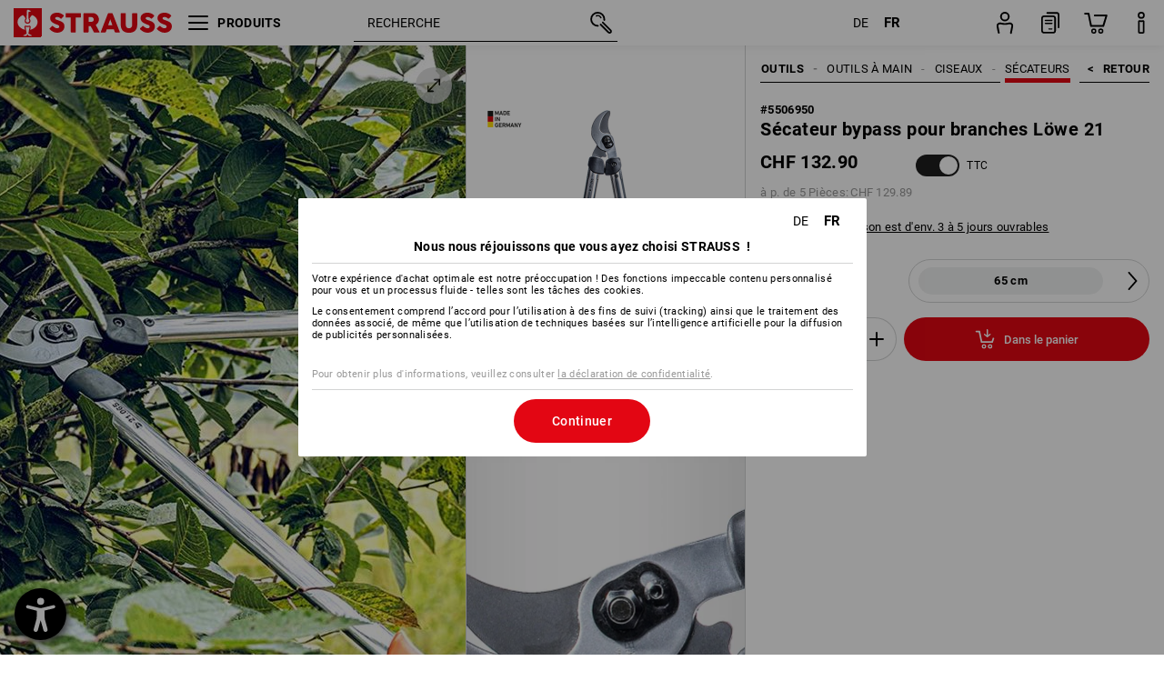

--- FILE ---
content_type: text/html; charset=utf-8
request_url: https://www.strauss.com/ch/fr/cookiebar/modal/cookieSplashModal
body_size: 574
content:


<div class="mkt-scope-cct mkt-cct-modal-fragment mkt-cct-es mkt-cct-modalhandler"
     data-cookiedomain="strauss.com"
     data-splashmodal="True"
     data-modaltype="Splash"
>
    <div class="mkt-cct-modal-overlay">
        <div class="mkt-cct-scrollarea">
            <div class="mkt-cct-modal">
                <div class="mkt-cct-modal-inner">
                        <div class="mkt-cct-language-switcher"></div>
                    <div class="mkt-cct-modal-headline">
                            Nous nous réjouissons que vous ayez choisi STRAUSS &nbsp;!
                    </div>
                    <div class="mkt-cct-headline-line"></div>
                    <div class="mkt-cct-modal-content">
                        <div class="mkt-cct-infotext">
                                    <p>Votre expérience d'achat optimale est notre préoccupation ! Des fonctions impeccable contenu personnalisé pour vous et un processus fluide - telles sont les tâches des cookies.</p>
                                    <p></p>
                                    <p>Le consentement comprend l’accord pour l’utilisation à des fins de suivi (tracking) ainsi que le traitement des données associé, de même que l’utilisation de techniques basées sur l’intelligence artificielle pour la diffusion de publicités personnalisées. 
                                    </p>
                        </div>


                                <div class="mkt-cct-data-protection-link-wrapper">Pour obtenir plus d'informations, veuillez consulter <a focusable target="_blank" href="https://www.strauss.com/ch/fr/Aspects_juridiques/Protection_des_donnees?hideCookieModal=true">la&#160;d&#233;claration de confidentialit&#233;</a>.</div>
                    </div>
                        <div class="mkt-cct-headline-line"></div>
                                <button focusable class="mkt-cct-button-accept-all">Continuer</button>
                </div>
            </div>
        </div>
    </div>
</div>


--- FILE ---
content_type: text/css
request_url: https://cdn.strauss.com/ch/bundles/metainfoservice/1.29.3/assets/roboto.css
body_size: -299
content:
@font-face{font-family:Roboto;font-style:normal;font-weight:100;src:url(roboto-thin.woff2) format("woff2")}@font-face{font-family:Roboto;font-style:italic;font-weight:100;src:url(roboto-thinitalic.woff2) format("woff2")}@font-face{font-family:Roboto;font-style:normal;font-weight:300;src:url(roboto-light.woff2) format("woff2")}@font-face{font-family:Roboto;font-style:italic;font-weight:300;src:url(roboto-lightitalic.woff2) format("woff2")}@font-face{font-family:Roboto;font-style:normal;font-weight:400;src:url(roboto-regular.woff2) format("woff2")}@font-face{font-family:Roboto;font-style:italic;font-weight:400;src:url(roboto-regularitalic.woff2) format("woff2")}@font-face{font-family:Roboto;font-style:normal;font-weight:500;src:url(roboto-medium.woff2) format("woff2")}@font-face{font-family:Roboto;font-style:italic;font-weight:500;src:url(roboto-mediumitalic.woff2) format("woff2")}@font-face{font-family:Roboto;font-style:normal;font-weight:700;src:url(roboto-bold.woff2) format("woff2")}@font-face{font-family:Roboto;font-style:italic;font-weight:700;src:url(roboto-bolditalic.woff2) format("woff2")}@font-face{font-family:Roboto;font-style:normal;font-weight:900;src:url(roboto-black.woff2) format("woff2")}@font-face{font-family:Roboto;font-style:italic;font-weight:900;src:url(roboto-blackitalic.woff2) format("woff2")}

--- FILE ---
content_type: text/css
request_url: https://cdn.strauss.com/ch/bundles/megamenu/3.31.0/app.css
body_size: 9813
content:
.mkt-mm-scope .mkt-account-footer-grid{display:flex;align-items:center;gap:16px;position:fixed;bottom:0;padding:0 16px;width:100%;height:50px;z-index:6;background-color:#fff;box-shadow:0 -1px 10px rgba(0,0,0,.08)}.mkt-mm-scope .mkt-account-footer-grid>*{flex-grow:1}.mkt-mm-scope .mkt-account-footer-grid>:first-child{flex-grow:4}.mkt-mm-scope .mkt-account-footer-grid.mkt-extra-wide,.mkt-mm-scope .mkt-account-footer-grid.mkt-medium,.mkt-mm-scope .mkt-account-footer-grid.mkt-small{display:none}@media (max-width:767px){.mkt-mm-scope .mkt-account-footer-grid.mkt-small{display:flex}}@media (min-width:768px) and (max-width:1199px){.mkt-mm-scope .mkt-account-footer-grid.mkt-medium{display:flex}}@media (min-width:1200px){.mkt-mm-scope .mkt-account-footer-grid.mkt-extra-wide{display:flex}}.mkt-mm-scope .mkt-rowspan-bottom-10{margin-bottom:450px}@media (min-width:1200px){.mkt-mm-scope .mkt-rowspan-bottom-10{margin-bottom:280px}}.mkt-mm-scope .mkt-rowspan-top-10{margin-top:450px}@media (min-width:1200px){.mkt-mm-scope .mkt-rowspan-top-10{margin-top:280px}}.mkt-mm-scope .mkt-rowspan-bottom-9{margin-bottom:405px}@media (min-width:1200px){.mkt-mm-scope .mkt-rowspan-bottom-9{margin-bottom:252px}}.mkt-mm-scope .mkt-rowspan-top-9{margin-top:405px}@media (min-width:1200px){.mkt-mm-scope .mkt-rowspan-top-9{margin-top:252px}}.mkt-mm-scope .mkt-rowspan-bottom-8{margin-bottom:360px}@media (min-width:1200px){.mkt-mm-scope .mkt-rowspan-bottom-8{margin-bottom:224px}}.mkt-mm-scope .mkt-rowspan-top-8{margin-top:360px}@media (min-width:1200px){.mkt-mm-scope .mkt-rowspan-top-8{margin-top:224px}}.mkt-mm-scope .mkt-rowspan-bottom-7{margin-bottom:315px}@media (min-width:1200px){.mkt-mm-scope .mkt-rowspan-bottom-7{margin-bottom:196px}}.mkt-mm-scope .mkt-rowspan-top-7{margin-top:315px}@media (min-width:1200px){.mkt-mm-scope .mkt-rowspan-top-7{margin-top:196px}}.mkt-mm-scope .mkt-rowspan-bottom-6{margin-bottom:270px}@media (min-width:1200px){.mkt-mm-scope .mkt-rowspan-bottom-6{margin-bottom:168px}}.mkt-mm-scope .mkt-rowspan-top-6{margin-top:270px}@media (min-width:1200px){.mkt-mm-scope .mkt-rowspan-top-6{margin-top:168px}}.mkt-mm-scope .mkt-rowspan-bottom-5{margin-bottom:225px}@media (min-width:1200px){.mkt-mm-scope .mkt-rowspan-bottom-5{margin-bottom:140px}}.mkt-mm-scope .mkt-rowspan-top-5{margin-top:225px}@media (min-width:1200px){.mkt-mm-scope .mkt-rowspan-top-5{margin-top:140px}}.mkt-mm-scope .mkt-rowspan-bottom-4{margin-bottom:180px}@media (min-width:1200px){.mkt-mm-scope .mkt-rowspan-bottom-4{margin-bottom:112px}}.mkt-mm-scope .mkt-rowspan-top-4{margin-top:180px}@media (min-width:1200px){.mkt-mm-scope .mkt-rowspan-top-4{margin-top:112px}}.mkt-mm-scope .mkt-rowspan-bottom-3{margin-bottom:135px}@media (min-width:1200px){.mkt-mm-scope .mkt-rowspan-bottom-3{margin-bottom:84px}}.mkt-mm-scope .mkt-rowspan-top-3{margin-top:135px}@media (min-width:1200px){.mkt-mm-scope .mkt-rowspan-top-3{margin-top:84px}}.mkt-mm-scope .mkt-rowspan-bottom-2{margin-bottom:90px}@media (min-width:1200px){.mkt-mm-scope .mkt-rowspan-bottom-2{margin-bottom:56px}}.mkt-mm-scope .mkt-rowspan-top-2{margin-top:90px}@media (min-width:1200px){.mkt-mm-scope .mkt-rowspan-top-2{margin-top:56px}}.mkt-mm-scope .mkt-rowspan-bottom-1{margin-bottom:45px}@media (min-width:1200px){.mkt-mm-scope .mkt-rowspan-bottom-1{margin-bottom:28px}}.mkt-mm-scope .mkt-rowspan-top-1{margin-top:45px}@media (min-width:1200px){.mkt-mm-scope .mkt-rowspan-top-1{margin-top:28px}}.mkt-infomenu .mkt-rowspan-bottom-10{margin-bottom:280px}.mkt-infomenu .mkt-rowspan-top-10{margin-top:280px}.mkt-infomenu .mkt-rowspan-bottom-9{margin-bottom:252px}.mkt-infomenu .mkt-rowspan-top-9{margin-top:252px}.mkt-infomenu .mkt-rowspan-bottom-8{margin-bottom:224px}.mkt-infomenu .mkt-rowspan-top-8{margin-top:224px}.mkt-infomenu .mkt-rowspan-bottom-7{margin-bottom:196px}.mkt-infomenu .mkt-rowspan-top-7{margin-top:196px}.mkt-infomenu .mkt-rowspan-bottom-6{margin-bottom:168px}.mkt-infomenu .mkt-rowspan-top-6{margin-top:168px}.mkt-infomenu .mkt-rowspan-bottom-5{margin-bottom:140px}.mkt-infomenu .mkt-rowspan-top-5{margin-top:140px}.mkt-infomenu .mkt-rowspan-bottom-4{margin-bottom:112px}.mkt-infomenu .mkt-rowspan-top-4{margin-top:112px}.mkt-infomenu .mkt-rowspan-bottom-3{margin-bottom:84px}.mkt-infomenu .mkt-rowspan-top-3{margin-top:84px}.mkt-infomenu .mkt-rowspan-bottom-2{margin-bottom:56px}.mkt-infomenu .mkt-rowspan-top-2{margin-top:56px}.mkt-infomenu .mkt-rowspan-bottom-1{margin-bottom:28px}.mkt-infomenu .mkt-rowspan-top-1{margin-top:28px}.mkt-mm-scope .mkt-scrollbar{width:100%;max-height:calc(90vh - 150px)}.mkt-mm-scope .mkt-scrollbar .mkt-scrollbar-wrapper{overflow:hidden;max-height:calc(90vh - 150px)}.mkt-mm-scope .mkt-scrollbar .mkt-scrollbar-wrapper .mkt-scrollbar-scroller{overflow-x:hidden;overflow-y:scroll;max-height:calc(90vh - 150px);-ms-overflow-style:none;scrollbar-width:none}.mkt-mm-scope .mkt-scrollbar .mkt-scrollbar-wrapper .mkt-scrollbar-scroller::-webkit-scrollbar{display:none}.mkt-mm-scope .mkt-scrollbar .mkt-scrollbar-wrapper .mkt-scrollbar-scroller .mkt-scollbar-content{display:flex}.mkt-mm-scope .mkt-scrollbar .mkt-scrollbar-track-y{position:absolute;overflow:hidden;width:4px;height:calc(100% - 6px);right:18px;top:3px;background-color:transparent;z-index:10}.mkt-mm-scope .mkt-scrollbar .mkt-scrollbar-track-y .mkt-scrollbar-y{background:hsla(0,0%,58.8%,.5)}.mkt-mm-scope .mkt-mm-button{display:inline-flex;height:30px;justify-content:center;align-items:center;gap:12px;font-weight:500;border-radius:50px;padding:0 20px;background-color:#f0f1f1;color:#000;text-transform:none;cursor:pointer;transition:background-color .3s ease-in-out,color .3s ease-in-out,box-shadow .3s ease-in-out}.mkt-mm-scope .mkt-mm-button:hover{background-color:#d3d4d4}.mkt-mm-scope .mkt-mm-button.mkt-btn-highlighted{background-color:#e30613;color:#fff}.mkt-mm-scope .mkt-mm-button.mkt-btn-highlighted:hover{background-color:#ff0818}.mkt-mm-scope .mkt-mm-button.mkt-btn-light{box-shadow:0 0 0 1px #d3d4d4;background-color:transparent}.mkt-mm-scope .mkt-mm-button.mkt-btn-light:hover{box-shadow:0 0 0 1px #000}.mkt-mm-scope .mkt-mm-button.mkt-btn-white{background-color:#fff}.mkt-mm-scope .mkt-mm-button.mkt-btn-whiteoutline{background-color:transparent;color:#fff;box-shadow:0 0 0 1px #fff}.mkt-mm-scope .mkt-mm-button.mkt-btn-whiteoutline:hover{box-shadow:0 0 0 2px #fff}.mkt-mm-scope .mkt-mm-button.mkt-btn-dark{background-color:#000;color:#fff}.mkt-mm-scope .mkt-mm-button.mkt-btn-dimmed{opacity:.5;background-color:#f0f1f1}.mkt-mm-scope .mkt-mm-button.mkt-btn-position{width:auto;position:absolute}.mkt-mm-scope .mkt-mm-button.mkt-btn-position.mkt-btn-pos-top-left{top:15px;left:15px}.mkt-mm-scope .mkt-mm-button.mkt-btn-position.mkt-btn-pos-top-center{top:15px;left:50%;transform:translateX(-50%)}.mkt-mm-scope .mkt-mm-button.mkt-btn-position.mkt-btn-pos-top-right{top:15px;right:15px}.mkt-mm-scope .mkt-mm-button.mkt-btn-position.mkt-btn-pos-center-left{top:50%;transform:translateY(-50%);left:15px}.mkt-mm-scope .mkt-mm-button.mkt-btn-position.mkt-btn-pos-center-center{top:50%;transform:translateY(-50%) translateX(-50%);left:50%}.mkt-mm-scope .mkt-mm-button.mkt-btn-position.mkt-btn-pos-center-right{top:50%;transform:translateY(-50%);right:15px}.mkt-mm-scope .mkt-mm-button.mkt-btn-position.mkt-btn-pos-bottom-left{bottom:15px;left:15px}.mkt-mm-scope .mkt-mm-button.mkt-btn-position.mkt-btn-pos-bottom-center{bottom:15px;left:50%;transform:translateX(-50%)}.mkt-mm-scope .mkt-mm-button.mkt-btn-position.mkt-btn-pos-bottom-right{bottom:15px;right:15px}.mkt-mm-scope .mkt-mm-button.mkt-btn-inline{margin-top:15px}.mkt-mm-scope .mkt-extra-col{max-width:424px;width:41.66666667%;overflow-y:auto;overflow-x:hidden;scrollbar-width:none;-ms-overflow-style:none}.mkt-mm-scope .mkt-extra-col .mkt-grid{margin-right:0;margin-left:0}.mkt-mm-scope .mkt-extra-col .mkt-grid>[class*=mkt-colspan-]{padding-left:0;padding-right:0}.mkt-mm-scope .mkt-extra-col::-webkit-scrollbar{width:0;height:0}.mkt-mm-scope .mkt-mt-es .mkt-extra-col{border-left:1px solid #000;background-color:#fff}.mkt-mm-scope .mkt-mt-wd .mkt-extra-col{border-left:1px solid #004d9f;background-color:#fff}.mkt-mm-scope .mkt-mt-wdp .mkt-extra-col{border-left:1px solid #223c8d;background-color:#fff}.mkt-mm-scope .mkt-fragment-item.mkt-extra-wide,.mkt-mm-scope .mkt-fragment-item.mkt-medium,.mkt-mm-scope .mkt-fragment-item.mkt-small{display:none}@media (max-width:767px){.mkt-mm-scope .mkt-fragment-item.mkt-small{display:inline}.mkt-mm-scope .mkt-fragment-item.mkt-small.mkt-link-item{display:inline-block}}@media (min-width:768px) and (max-width:1199px){.mkt-mm-scope .mkt-fragment-item.mkt-medium{display:inline}.mkt-mm-scope .mkt-fragment-item.mkt-medium.mkt-link-item{display:inline-block}}@media (min-width:1200px){.mkt-mm-scope .mkt-fragment-item.mkt-extra-wide{display:inline}.mkt-mm-scope .mkt-fragment-item.mkt-extra-wide.mkt-link-item{display:inline-block}}.mkt-mm-scope .mkt-fragment-item.mkt-mobile-footer{position:fixed;bottom:0;width:100%;height:50px;z-index:6}.mkt-mm-scope .mkt-grid{display:flex;flex-wrap:wrap;margin-right:-15px;margin-left:-15px}.mkt-mm-scope .mkt-grid [class*=mkt-colspan-]{width:100%;min-height:1px;padding-left:15px;padding-right:15px}.mkt-mm-scope .mkt-grid .mkt-colspan-12{flex:0 0 100%;max-width:100%}.mkt-mm-scope .mkt-grid .mkt-colspan-11{flex:0 0 91.66666667%;max-width:91.66666667%}.mkt-mm-scope .mkt-grid .mkt-colspan-10{flex:0 0 83.33333333%;max-width:83.33333333%}.mkt-mm-scope .mkt-grid .mkt-colspan-9{flex:0 0 75%;max-width:75%}.mkt-mm-scope .mkt-grid .mkt-colspan-8{flex:0 0 66.66666667%;max-width:66.66666667%}.mkt-mm-scope .mkt-grid .mkt-colspan-7{flex:0 0 58.33333333%;max-width:58.33333333%}.mkt-mm-scope .mkt-grid .mkt-colspan-6{flex:0 0 50%;max-width:50%}.mkt-mm-scope .mkt-grid .mkt-colspan-5{flex:0 0 41.66666667%;max-width:41.66666667%}.mkt-mm-scope .mkt-grid .mkt-colspan-4{flex:0 0 33.33333333%;max-width:33.33333333%}.mkt-mm-scope .mkt-grid .mkt-colspan-3{flex:0 0 25%;max-width:25%}.mkt-mm-scope .mkt-grid .mkt-colspan-2{flex:0 0 16.66666667%;max-width:16.66666667%}.mkt-mm-scope .mkt-grid .mkt-colspan-1{flex:0 0 8.33333333%;max-width:8.33333333%}.mkt-mm-scope .mkt-grid .mkt-colspan-12 .mkt-grid .mkt-colspan-12{flex:0 0 100%;max-width:100%}.mkt-mm-scope .mkt-grid .mkt-colspan-12 .mkt-grid .mkt-colspan-11{flex:0 0 91.66666667%;max-width:91.66666667%}.mkt-mm-scope .mkt-grid .mkt-colspan-12 .mkt-grid .mkt-colspan-10{flex:0 0 83.33333333%;max-width:83.33333333%}.mkt-mm-scope .mkt-grid .mkt-colspan-12 .mkt-grid .mkt-colspan-9{flex:0 0 75%;max-width:75%}.mkt-mm-scope .mkt-grid .mkt-colspan-12 .mkt-grid .mkt-colspan-8{flex:0 0 66.66666667%;max-width:66.66666667%}.mkt-mm-scope .mkt-grid .mkt-colspan-12 .mkt-grid .mkt-colspan-7{flex:0 0 58.33333333%;max-width:58.33333333%}.mkt-mm-scope .mkt-grid .mkt-colspan-12 .mkt-grid .mkt-colspan-6{flex:0 0 50%;max-width:50%}.mkt-mm-scope .mkt-grid .mkt-colspan-12 .mkt-grid .mkt-colspan-5{flex:0 0 41.66666667%;max-width:41.66666667%}.mkt-mm-scope .mkt-grid .mkt-colspan-12 .mkt-grid .mkt-colspan-4{flex:0 0 33.33333333%;max-width:33.33333333%}.mkt-mm-scope .mkt-grid .mkt-colspan-12 .mkt-grid .mkt-colspan-3{flex:0 0 25%;max-width:25%}.mkt-mm-scope .mkt-grid .mkt-colspan-12 .mkt-grid .mkt-colspan-2{flex:0 0 16.66666667%;max-width:16.66666667%}.mkt-mm-scope .mkt-grid .mkt-colspan-12 .mkt-grid .mkt-colspan-1{flex:0 0 8.33333333%;max-width:8.33333333%}.mkt-mm-scope .mkt-grid .mkt-colspan-11 .mkt-grid .mkt-colspan-11{flex:0 0 100%;max-width:100%}.mkt-mm-scope .mkt-grid .mkt-colspan-11 .mkt-grid .mkt-colspan-10{flex:0 0 90.90909091%;max-width:90.90909091%}.mkt-mm-scope .mkt-grid .mkt-colspan-11 .mkt-grid .mkt-colspan-9{flex:0 0 81.81818182%;max-width:81.81818182%}.mkt-mm-scope .mkt-grid .mkt-colspan-11 .mkt-grid .mkt-colspan-8{flex:0 0 72.72727273%;max-width:72.72727273%}.mkt-mm-scope .mkt-grid .mkt-colspan-11 .mkt-grid .mkt-colspan-7{flex:0 0 63.63636364%;max-width:63.63636364%}.mkt-mm-scope .mkt-grid .mkt-colspan-11 .mkt-grid .mkt-colspan-6{flex:0 0 54.54545455%;max-width:54.54545455%}.mkt-mm-scope .mkt-grid .mkt-colspan-11 .mkt-grid .mkt-colspan-5{flex:0 0 45.45454545%;max-width:45.45454545%}.mkt-mm-scope .mkt-grid .mkt-colspan-11 .mkt-grid .mkt-colspan-4{flex:0 0 36.36363636%;max-width:36.36363636%}.mkt-mm-scope .mkt-grid .mkt-colspan-11 .mkt-grid .mkt-colspan-3{flex:0 0 27.27272727%;max-width:27.27272727%}.mkt-mm-scope .mkt-grid .mkt-colspan-11 .mkt-grid .mkt-colspan-2{flex:0 0 18.18181818%;max-width:18.18181818%}.mkt-mm-scope .mkt-grid .mkt-colspan-11 .mkt-grid .mkt-colspan-1{flex:0 0 9.09090909%;max-width:9.09090909%}.mkt-mm-scope .mkt-grid .mkt-colspan-10 .mkt-grid .mkt-colspan-10{flex:0 0 100%;max-width:100%}.mkt-mm-scope .mkt-grid .mkt-colspan-10 .mkt-grid .mkt-colspan-9{flex:0 0 90%;max-width:90%}.mkt-mm-scope .mkt-grid .mkt-colspan-10 .mkt-grid .mkt-colspan-8{flex:0 0 80%;max-width:80%}.mkt-mm-scope .mkt-grid .mkt-colspan-10 .mkt-grid .mkt-colspan-7{flex:0 0 70%;max-width:70%}.mkt-mm-scope .mkt-grid .mkt-colspan-10 .mkt-grid .mkt-colspan-6{flex:0 0 60%;max-width:60%}.mkt-mm-scope .mkt-grid .mkt-colspan-10 .mkt-grid .mkt-colspan-5{flex:0 0 50%;max-width:50%}.mkt-mm-scope .mkt-grid .mkt-colspan-10 .mkt-grid .mkt-colspan-4{flex:0 0 40%;max-width:40%}.mkt-mm-scope .mkt-grid .mkt-colspan-10 .mkt-grid .mkt-colspan-3{flex:0 0 30%;max-width:30%}.mkt-mm-scope .mkt-grid .mkt-colspan-10 .mkt-grid .mkt-colspan-2{flex:0 0 20%;max-width:20%}.mkt-mm-scope .mkt-grid .mkt-colspan-10 .mkt-grid .mkt-colspan-1{flex:0 0 10%;max-width:10%}.mkt-mm-scope .mkt-grid .mkt-colspan-9 .mkt-grid .mkt-colspan-9{flex:0 0 100%;max-width:100%}.mkt-mm-scope .mkt-grid .mkt-colspan-9 .mkt-grid .mkt-colspan-8{flex:0 0 88.88888889%;max-width:88.88888889%}.mkt-mm-scope .mkt-grid .mkt-colspan-9 .mkt-grid .mkt-colspan-7{flex:0 0 77.77777778%;max-width:77.77777778%}.mkt-mm-scope .mkt-grid .mkt-colspan-9 .mkt-grid .mkt-colspan-6{flex:0 0 66.66666667%;max-width:66.66666667%}.mkt-mm-scope .mkt-grid .mkt-colspan-9 .mkt-grid .mkt-colspan-5{flex:0 0 55.55555556%;max-width:55.55555556%}.mkt-mm-scope .mkt-grid .mkt-colspan-9 .mkt-grid .mkt-colspan-4{flex:0 0 44.44444444%;max-width:44.44444444%}.mkt-mm-scope .mkt-grid .mkt-colspan-9 .mkt-grid .mkt-colspan-3{flex:0 0 33.33333333%;max-width:33.33333333%}.mkt-mm-scope .mkt-grid .mkt-colspan-9 .mkt-grid .mkt-colspan-2{flex:0 0 22.22222222%;max-width:22.22222222%}.mkt-mm-scope .mkt-grid .mkt-colspan-9 .mkt-grid .mkt-colspan-1{flex:0 0 11.11111111%;max-width:11.11111111%}.mkt-mm-scope .mkt-grid .mkt-colspan-8 .mkt-grid .mkt-colspan-8{flex:0 0 100%;max-width:100%}.mkt-mm-scope .mkt-grid .mkt-colspan-8 .mkt-grid .mkt-colspan-7{flex:0 0 87.5%;max-width:87.5%}.mkt-mm-scope .mkt-grid .mkt-colspan-8 .mkt-grid .mkt-colspan-6{flex:0 0 75%;max-width:75%}.mkt-mm-scope .mkt-grid .mkt-colspan-8 .mkt-grid .mkt-colspan-5{flex:0 0 62.5%;max-width:62.5%}.mkt-mm-scope .mkt-grid .mkt-colspan-8 .mkt-grid .mkt-colspan-4{flex:0 0 50%;max-width:50%}.mkt-mm-scope .mkt-grid .mkt-colspan-8 .mkt-grid .mkt-colspan-3{flex:0 0 37.5%;max-width:37.5%}.mkt-mm-scope .mkt-grid .mkt-colspan-8 .mkt-grid .mkt-colspan-2{flex:0 0 25%;max-width:25%}.mkt-mm-scope .mkt-grid .mkt-colspan-8 .mkt-grid .mkt-colspan-1{flex:0 0 12.5%;max-width:12.5%}.mkt-mm-scope .mkt-grid .mkt-colspan-7 .mkt-grid .mkt-colspan-7{flex:0 0 100%;max-width:100%}.mkt-mm-scope .mkt-grid .mkt-colspan-7 .mkt-grid .mkt-colspan-6{flex:0 0 85.71428571%;max-width:85.71428571%}.mkt-mm-scope .mkt-grid .mkt-colspan-7 .mkt-grid .mkt-colspan-5{flex:0 0 71.42857143%;max-width:71.42857143%}.mkt-mm-scope .mkt-grid .mkt-colspan-7 .mkt-grid .mkt-colspan-4{flex:0 0 57.14285714%;max-width:57.14285714%}.mkt-mm-scope .mkt-grid .mkt-colspan-7 .mkt-grid .mkt-colspan-3{flex:0 0 42.85714286%;max-width:42.85714286%}.mkt-mm-scope .mkt-grid .mkt-colspan-7 .mkt-grid .mkt-colspan-2{flex:0 0 28.57142857%;max-width:28.57142857%}.mkt-mm-scope .mkt-grid .mkt-colspan-7 .mkt-grid .mkt-colspan-1{flex:0 0 14.28571429%;max-width:14.28571429%}.mkt-mm-scope .mkt-grid .mkt-colspan-6 .mkt-grid .mkt-colspan-6{flex:0 0 100%;max-width:100%}.mkt-mm-scope .mkt-grid .mkt-colspan-6 .mkt-grid .mkt-colspan-5{flex:0 0 83.33333333%;max-width:83.33333333%}.mkt-mm-scope .mkt-grid .mkt-colspan-6 .mkt-grid .mkt-colspan-4{flex:0 0 66.66666667%;max-width:66.66666667%}.mkt-mm-scope .mkt-grid .mkt-colspan-6 .mkt-grid .mkt-colspan-3{flex:0 0 50%;max-width:50%}.mkt-mm-scope .mkt-grid .mkt-colspan-6 .mkt-grid .mkt-colspan-2{flex:0 0 33.33333333%;max-width:33.33333333%}.mkt-mm-scope .mkt-grid .mkt-colspan-6 .mkt-grid .mkt-colspan-1{flex:0 0 16.66666667%;max-width:16.66666667%}.mkt-mm-scope .mkt-grid .mkt-colspan-5 .mkt-grid .mkt-colspan-5{flex:0 0 100%;max-width:100%}.mkt-mm-scope .mkt-grid .mkt-colspan-5 .mkt-grid .mkt-colspan-4{flex:0 0 80%;max-width:80%}.mkt-mm-scope .mkt-grid .mkt-colspan-5 .mkt-grid .mkt-colspan-3{flex:0 0 60%;max-width:60%}.mkt-mm-scope .mkt-grid .mkt-colspan-5 .mkt-grid .mkt-colspan-2{flex:0 0 40%;max-width:40%}.mkt-mm-scope .mkt-grid .mkt-colspan-5 .mkt-grid .mkt-colspan-1{flex:0 0 20%;max-width:20%}.mkt-mm-scope .mkt-grid .mkt-colspan-4 .mkt-grid .mkt-colspan-4{flex:0 0 100%;max-width:100%}.mkt-mm-scope .mkt-grid .mkt-colspan-4 .mkt-grid .mkt-colspan-3{flex:0 0 75%;max-width:75%}.mkt-mm-scope .mkt-grid .mkt-colspan-4 .mkt-grid .mkt-colspan-2{flex:0 0 50%;max-width:50%}.mkt-mm-scope .mkt-grid .mkt-colspan-4 .mkt-grid .mkt-colspan-1{flex:0 0 25%;max-width:25%}.mkt-mm-scope .mkt-grid .mkt-colspan-3 .mkt-grid .mkt-colspan-3{flex:0 0 100%;max-width:100%}.mkt-mm-scope .mkt-grid .mkt-colspan-3 .mkt-grid .mkt-colspan-2{flex:0 0 66.66666667%;max-width:66.66666667%}.mkt-mm-scope .mkt-grid .mkt-colspan-3 .mkt-grid .mkt-colspan-1{flex:0 0 33.33333333%;max-width:33.33333333%}.mkt-mm-scope .mkt-grid .mkt-colspan-2 .mkt-grid .mkt-colspan-2{flex:0 0 100%;max-width:100%}.mkt-mm-scope .mkt-grid .mkt-colspan-2 .mkt-grid .mkt-colspan-1{flex:0 0 50%;max-width:50%}.mkt-mm-scope .mkt-grid .mkt-colspan-1 .mkt-grid .mkt-colspan-1{flex:0 0 100%;max-width:100%}.mkt-mm-scope .mkt-mm-icon.mkt-mm-ic-minus,.mkt-mm-scope .mkt-mm-icon.mkt-mm-ic-plus{width:12px;height:12px}.mkt-mm-scope .mkt-mm-icon.mkt-mm-ic-btn-application{width:18px;height:16px}.mkt-mm-scope .mkt-mm-icon.mkt-mm-ic-btn-arrowextrasmallleft,.mkt-mm-scope .mkt-mm-icon.mkt-mm-ic-btn-arrowextrasmallright,.mkt-mm-scope .mkt-mm-icon.mkt-mm-ic-btn-arrowsmallleft,.mkt-mm-scope .mkt-mm-icon.mkt-mm-ic-btn-arrowsmallright{width:6px;height:12px}.mkt-mm-scope .mkt-mm-icon.mkt-mm-ic-btn-basket{width:17px;height:16px}.mkt-mm-scope .mkt-mm-icon.mkt-mm-ic-btn-basketwitharrow{width:17px;height:18px}.mkt-mm-scope .mkt-mm-icon.mkt-mm-ic-btn-close{width:12px;height:12px}.mkt-mm-scope .mkt-mm-icon.mkt-mm-ic-btn-contact{width:17px;height:18px}.mkt-mm-scope .mkt-mm-icon.mkt-mm-ic-btn-document{width:13px;height:16px}.mkt-mm-scope .mkt-mm-icon.mkt-mm-ic-btn-expanderclose,.mkt-mm-scope .mkt-mm-icon.mkt-mm-ic-btn-expanderopen,.mkt-mm-scope .mkt-mm-icon.mkt-mm-ic-btn-expandersmallclose,.mkt-mm-scope .mkt-mm-icon.mkt-mm-ic-btn-expandersmallopen{width:13px;height:6px}.mkt-mm-scope .mkt-mm-icon.mkt-mm-ic-btn-filter{width:16px;height:15px}.mkt-mm-scope .mkt-mm-icon.mkt-mm-ic-btn-info{width:17px;height:17px}.mkt-mm-scope .mkt-mm-icon.mkt-mm-ic-btn-login{width:14px;height:19px}.mkt-mm-scope .mkt-mm-icon.mkt-mm-ic-btn-logoservice{width:17px;height:14px}.mkt-mm-scope .mkt-mm-icon.mkt-mm-ic-btn-newsletter{width:21px;height:15px}.mkt-mm-scope .mkt-mm-icon.mkt-mm-ic-btn-note{width:17px;height:17px}.mkt-mm-scope .mkt-mm-icon.mkt-mm-ic-btn-onlinecatalog{width:18px;height:12px}.mkt-mm-scope .mkt-mm-icon.mkt-mm-ic-btn-ostrich{width:15px;height:20px}.mkt-mm-scope .mkt-mm-icon.mkt-mm-ic-btn-phone{width:14px;height:17px}.mkt-mm-scope .mkt-mm-icon.mkt-mm-ic-btn-play{width:17px;height:17px}.mkt-mm-scope .mkt-mm-icon.mkt-mm-ic-btn-plus{width:12px;height:12px}.mkt-mm-scope .mkt-mm-icon.mkt-mm-ic-btn-productcomparison{width:20px;height:18px}.mkt-mm-scope .mkt-mm-icon.mkt-mm-ic-btn-productfinder,.mkt-mm-scope .mkt-mm-icon.mkt-mm-ic-btn-question{width:17px;height:17px}.mkt-mm-scope .mkt-mm-icon.mkt-mm-ic-btn-stay{width:13px;height:18px}.mkt-mm-scope .mkt-mm-icon.mkt-mm-ic-btn-sustainabilityarrowdown{width:15px;height:15px}.mkt-mm-scope .mkt-mm-icon.mkt-mm-ic-btn-tiles{width:14px;height:14px}.mkt-mm-scope .mkt-mm-icon.mkt-mm-ic-btn-timeframe{width:16px;height:18px}.mkt-mm-scope .mkt-mm-icon.mkt-mm-ic-btn-workwearstore{width:19px;height:16px}.mkt-mm-scope.mkt-icon-fragment-megamenu{height:50px;padding:0 15px;cursor:pointer}.mkt-mm-scope.mkt-icon-fragment-megamenu .mkt-menu-icon{height:50px;display:inline-block;position:relative;width:22px}.mkt-mm-scope.mkt-icon-fragment-megamenu .mkt-menu-icon,.mkt-mm-scope.mkt-icon-fragment-megamenu .mkt-menu-icon .mkt-bread-bottom,.mkt-mm-scope.mkt-icon-fragment-megamenu .mkt-menu-icon .mkt-bread-top{transform:rotate(0);transition:transform .3s ease-in-out,background-color .3s ease-in-out}.mkt-mm-scope.mkt-icon-fragment-megamenu .mkt-menu-icon .mkt-bread-bottom,.mkt-mm-scope.mkt-icon-fragment-megamenu .mkt-menu-icon .mkt-bread-top,.mkt-mm-scope.mkt-icon-fragment-megamenu .mkt-menu-icon .mkt-patty{height:2px;margin-top:-1px;position:absolute;top:50%;width:22px;border-radius:1px}.mkt-mm-scope.mkt-icon-fragment-megamenu .mkt-menu-icon .mkt-bread-top{transform:translateY(-7px)}.mkt-mm-scope.mkt-icon-fragment-megamenu .mkt-menu-icon .mkt-patty{opacity:1;transition:opacity .3s ease-in-out,background-color .3s ease-in-out}.mkt-mm-scope.mkt-icon-fragment-megamenu .mkt-menu-icon .mkt-bread-bottom{transform:translateY(7px)}.mkt-mm-scope.mkt-icon-fragment-megamenu .mkt-menu-icon+.mkt-marker{display:none}@media (max-width:767px){.mkt-mm-scope.mkt-icon-fragment-megamenu .mkt-menu-icon+.mkt-marker{border:1px solid #fff;display:block;transform:none;top:29px;left:31px;opacity:0;transition:opacity .3s ease-in-out}.mkt-mm-scope.mkt-icon-fragment-megamenu .mkt-menu-icon+.mkt-marker.mkt-marker-active{opacity:1}}.mkt-mm-scope.mkt-icon-fragment-megamenu>span{font-size:14px;font-weight:700;line-height:50px;padding-left:7px;padding-right:7px;text-transform:uppercase;vertical-align:top}.mkt-mm-scope.mkt-icon-fragment-megamenu>span.mkt-text-menu,.mkt-mm-scope.mkt-icon-fragment-megamenu>span.mkt-text-products{display:none}@media (min-width:480px){.mkt-mm-scope.mkt-icon-fragment-megamenu>span.mkt-text-menu{display:inline}}@media (min-width:768px){.mkt-mm-scope.mkt-icon-fragment-megamenu>span.mkt-text-menu{display:none}}@media (min-width:768px){.mkt-mm-scope.mkt-icon-fragment-megamenu>span.mkt-text-products{display:inline}}.mkt-active .mkt-mm-scope.mkt-icon-fragment-megamenu .mkt-menu-icon{transform:rotate(90deg)}.mkt-active .mkt-mm-scope.mkt-icon-fragment-megamenu .mkt-menu-icon .mkt-bread-top{transform:rotate(45deg)}.mkt-active .mkt-mm-scope.mkt-icon-fragment-megamenu .mkt-menu-icon .mkt-bread-bottom{transform:rotate(-45deg)}.mkt-active .mkt-mm-scope.mkt-icon-fragment-megamenu .mkt-menu-icon .mkt-patty{opacity:0}@media (max-width:767px){.mkt-active .mkt-mm-scope.mkt-icon-fragment-megamenu .mkt-menu-icon+.mkt-marker,.mkt-active .mkt-mm-scope.mkt-icon-fragment-megamenu .mkt-menu-icon+.mkt-marker.mkt-marker-active{opacity:0}}.mkt-active .mkt-mm-scope.mkt-icon-fragment-megamenu>span{font-weight:700}.mkt-mm-scope.mkt-icon-fragment-megamenu.mkt-mt-es .mkt-menu-icon .mkt-bread-bottom,.mkt-mm-scope.mkt-icon-fragment-megamenu.mkt-mt-es .mkt-menu-icon .mkt-bread-top,.mkt-mm-scope.mkt-icon-fragment-megamenu.mkt-mt-es .mkt-menu-icon .mkt-patty{background-color:#000}@media (max-width:767px){.mkt-mm-scope.mkt-icon-fragment-megamenu.mkt-mt-es .mkt-menu-icon+.mkt-marker{background:#e30613}}.mkt-mm-scope.mkt-icon-fragment-megamenu.mkt-mt-es>span{color:#000;transition:color .3s ease-in-out}.mkt-active .mkt-mm-scope.mkt-icon-fragment-megamenu.mkt-mt-es{background-color:#fff}.mkt-active .mkt-mm-scope.mkt-icon-fragment-megamenu.mkt-mt-es .mkt-menu-icon .mkt-bread-bottom,.mkt-active .mkt-mm-scope.mkt-icon-fragment-megamenu.mkt-mt-es .mkt-menu-icon .mkt-bread-top,.mkt-active .mkt-mm-scope.mkt-icon-fragment-megamenu.mkt-mt-es .mkt-menu-icon .mkt-patty{background-color:#000}.mkt-active .mkt-mm-scope.mkt-icon-fragment-megamenu.mkt-mt-es>span{color:#000}.mkt-mm-scope.mkt-icon-fragment-megamenu.mkt-mt-es:hover .mkt-menu-icon .mkt-bread-bottom,.mkt-mm-scope.mkt-icon-fragment-megamenu.mkt-mt-es:hover .mkt-menu-icon .mkt-bread-top,.mkt-mm-scope.mkt-icon-fragment-megamenu.mkt-mt-es:hover .mkt-menu-icon .mkt-patty{background-color:#999}.mkt-mm-scope.mkt-icon-fragment-megamenu.mkt-mt-es:hover>span{color:#999}.mkt-mm-scope.mkt-icon-fragment-megamenu.mkt-mt-wd .mkt-menu-icon .mkt-bread-bottom,.mkt-mm-scope.mkt-icon-fragment-megamenu.mkt-mt-wd .mkt-menu-icon .mkt-bread-top,.mkt-mm-scope.mkt-icon-fragment-megamenu.mkt-mt-wd .mkt-menu-icon .mkt-patty{background-color:#004d9f}@media (max-width:767px){.mkt-mm-scope.mkt-icon-fragment-megamenu.mkt-mt-wd .mkt-menu-icon+.mkt-marker{background:#ed6803}}.mkt-mm-scope.mkt-icon-fragment-megamenu.mkt-mt-wd>span{color:#004d9f;transition:color .3s ease-in-out}.mkt-active .mkt-mm-scope.mkt-icon-fragment-megamenu.mkt-mt-wd{background-color:#fff}.mkt-active .mkt-mm-scope.mkt-icon-fragment-megamenu.mkt-mt-wd .mkt-menu-icon .mkt-bread-bottom,.mkt-active .mkt-mm-scope.mkt-icon-fragment-megamenu.mkt-mt-wd .mkt-menu-icon .mkt-bread-top,.mkt-active .mkt-mm-scope.mkt-icon-fragment-megamenu.mkt-mt-wd .mkt-menu-icon .mkt-patty{background-color:#004d9f}.mkt-active .mkt-mm-scope.mkt-icon-fragment-megamenu.mkt-mt-wd>span{color:#004d9f}.mkt-mm-scope.mkt-icon-fragment-megamenu.mkt-mt-wd:hover .mkt-menu-icon .mkt-bread-bottom,.mkt-mm-scope.mkt-icon-fragment-megamenu.mkt-mt-wd:hover .mkt-menu-icon .mkt-bread-top,.mkt-mm-scope.mkt-icon-fragment-megamenu.mkt-mt-wd:hover .mkt-menu-icon .mkt-patty{background-color:#999}.mkt-mm-scope.mkt-icon-fragment-megamenu.mkt-mt-wd:hover>span{color:#999}.mkt-mm-scope.mkt-icon-fragment-megamenu.mkt-mt-wdp .mkt-menu-icon .mkt-bread-bottom,.mkt-mm-scope.mkt-icon-fragment-megamenu.mkt-mt-wdp .mkt-menu-icon .mkt-bread-top,.mkt-mm-scope.mkt-icon-fragment-megamenu.mkt-mt-wdp .mkt-menu-icon .mkt-patty{background-color:#223c8d}@media (max-width:767px){.mkt-mm-scope.mkt-icon-fragment-megamenu.mkt-mt-wdp .mkt-menu-icon+.mkt-marker{background:#00a4e7}}.mkt-mm-scope.mkt-icon-fragment-megamenu.mkt-mt-wdp>span{color:#223c8d;transition:color .3s ease-in-out}.mkt-active .mkt-mm-scope.mkt-icon-fragment-megamenu.mkt-mt-wdp{background-color:#fff}.mkt-active .mkt-mm-scope.mkt-icon-fragment-megamenu.mkt-mt-wdp .mkt-menu-icon .mkt-bread-bottom,.mkt-active .mkt-mm-scope.mkt-icon-fragment-megamenu.mkt-mt-wdp .mkt-menu-icon .mkt-bread-top,.mkt-active .mkt-mm-scope.mkt-icon-fragment-megamenu.mkt-mt-wdp .mkt-menu-icon .mkt-patty{background-color:#223c8d}.mkt-active .mkt-mm-scope.mkt-icon-fragment-megamenu.mkt-mt-wdp>span{color:#223c8d}.mkt-mm-scope.mkt-icon-fragment-megamenu.mkt-mt-wdp:hover .mkt-menu-icon .mkt-bread-bottom,.mkt-mm-scope.mkt-icon-fragment-megamenu.mkt-mt-wdp:hover .mkt-menu-icon .mkt-bread-top,.mkt-mm-scope.mkt-icon-fragment-megamenu.mkt-mt-wdp:hover .mkt-menu-icon .mkt-patty{background-color:#999}.mkt-mm-scope.mkt-icon-fragment-megamenu.mkt-mt-wdp:hover>span{color:#999}.mkt-mm-scope .mkt-hide-images .mkt-image{display:none}.mkt-mm-scope .mkt-image{display:block;width:100%}.mkt-mm-scope .mkt-image-container{position:relative;display:block}.mkt-mm-scope .mkt-image-container .mkt-label{position:absolute;bottom:0;width:100%;padding:11px;text-align:center}.mkt-mm-scope .mkt-image-container .mkt-label .mkt-labeltext{display:block;font-size:12px;line-height:1.4;text-align:center;font-weight:700;text-transform:uppercase}.mkt-mm-scope .mkt-mt-es .mkt-label{color:#fff;background-color:rgba(0,0,0,.6)}.mkt-mm-scope .mkt-mt-wd .mkt-label{color:#fff;background-color:rgba(0,77,159,.6)}.mkt-mm-scope .mkt-mt-wdp .mkt-label{color:#fff;background-color:rgba(34,60,141,.6)}.mkt-mm-scope .mkt-imagemap-container{position:relative}.mkt-mm-scope .mkt-imagemap-container .mkt-imagemap-svg circle,.mkt-mm-scope .mkt-imagemap-container .mkt-imagemap-svg polygon,.mkt-mm-scope .mkt-imagemap-container .mkt-imagemap-svg rect{fill:transparent}.mkt-mm-scope .mkt-imagemap-container .mkt-imagemap-hoverimage,.mkt-mm-scope .mkt-imagemap-container .mkt-imagemap-svg{position:absolute;top:0;left:0;width:100%}.mkt-mm-scope .mkt-imagemap-container .mkt-imagemap-hoverimage{visibility:hidden}.mkt-mm-scope .mkt-imagemap-container .mkt-imagemap-hoverimage.mkt-active{visibility:visible}#mkt-infomenu.mkt-mm-scope{height:auto}.mkt-mm-scope .mkt-infomenu{width:640px}.mkt-mm-scope .mkt-infomenu .mkt-top{padding:0 55px}.mkt-mm-scope .mkt-infomenu .mkt-commu-buttons{display:flex;margin:0 15px}.mkt-mm-scope .mkt-infomenu .mkt-commu-buttons .mkt-commu-button{line-height:48px;flex-grow:1;margin:25px 4px 30px;font-weight:700;font-size:14px;display:flex;border-radius:24px;justify-content:center}.mkt-mm-scope .mkt-infomenu .mkt-commu-buttons .mkt-commu-button .mkt-commu-button-label{width:auto;top:11px;text-transform:uppercase;font-weight:500;font-size:13px;letter-spacing:.5px;text-align:center}.mkt-mm-scope .mkt-infomenu .mkt-commu-buttons .mkt-commu-button svg.mkt-mm-icon{width:40px;height:22px;position:relative;left:0;top:13px}.mkt-mm-scope .mkt-infomenu .mkt-commu-buttons .mkt-commu-button svg.mkt-mm-icon.mkt-mm-ic-newsletter{height:18px;top:14px}.mkt-mm-scope .mkt-mt-es.mkt-infomenu{background-color:#fff}.mkt-mm-scope .mkt-mt-es.mkt-infomenu .mkt-commu-button{background-color:#f0f1f1;color:#000;transition:background-color .3s ease-in-out}.mkt-mm-scope .mkt-mt-es.mkt-infomenu .mkt-commu-button:hover{background-color:#d3d4d4}.mkt-mm-scope .mkt-mt-es.mkt-infomenu svg.mkt-mm-icon{fill:#000}.mkt-mm-scope .mkt-mt-wd.mkt-infomenu{background-color:#fff}.mkt-mm-scope .mkt-mt-wd.mkt-infomenu .mkt-commu-button{background-color:#f0f1f1;color:#004d9f;transition:background-color .3s ease-in-out}.mkt-mm-scope .mkt-mt-wd.mkt-infomenu .mkt-commu-button:hover{background-color:#d3d4d4}.mkt-mm-scope .mkt-mt-wd.mkt-infomenu svg.mkt-mm-icon{fill:#004d9f}.mkt-mm-scope .mkt-mt-wdp.mkt-infomenu{background-color:#fff}.mkt-mm-scope .mkt-mt-wdp.mkt-infomenu .mkt-commu-button{background-color:#f0f1f1;color:#223c8d;transition:background-color .3s ease-in-out}.mkt-mm-scope .mkt-mt-wdp.mkt-infomenu .mkt-commu-button:hover{background-color:#d3d4d4}.mkt-mm-scope .mkt-mt-wdp.mkt-infomenu svg.mkt-mm-icon{fill:#223c8d}.mkt-mm-scope .mkt-link.mkt-order-modal{cursor:pointer}.mkt-mm-scope .mkt-linklist{display:block;font-size:13px;list-style:none;padding:0;width:100%}.mkt-mm-scope .mkt-linklist .mkt-linklist-list{list-style:none;padding:0;margin:0}.mkt-mm-scope .mkt-linklist .mkt-linklist-list .mkt-linklist-linkwrapper{cursor:pointer;position:relative}.mkt-mm-scope .mkt-linklist .mkt-active-highlight>.mkt-linklist-linkwrapper>.mkt-link{font-weight:700}.mkt-mm-scope .mkt-linklist .mkt-productcount{font-weight:400}.mkt-mm-scope .mkt-linklist .mkt-productcount:before{content:"|";margin:0 4px;padding:0}.mkt-mm-scope .mkt-linklist .mkt-child-group-wrapper{margin:0}.mkt-mm-scope .mkt-linklist.mkt-view-list .mkt-indent{position:absolute;top:50%;right:0;z-index:1;transform:translateY(-50%);padding:15px;cursor:pointer}.mkt-mm-scope .mkt-linklist.mkt-view-list .mkt-indent .mkt-mm-icon{display:block}.mkt-mm-scope .mkt-linklist.mkt-view-list .mkt-linklist-list{margin:0}.mkt-mm-scope .mkt-linklist.mkt-view-list .mkt-linklist-list .mkt-linklist-listitem .mkt-linklist-list{display:none}.mkt-mm-scope .mkt-linklist.mkt-view-list .mkt-linklist-list .mkt-linklist-listitem.mkt-expanded>.mkt-linklist-linkwrapper{padding-left:0;margin-left:48px}.mkt-mm-scope .mkt-linklist.mkt-view-list .mkt-linklist-list .mkt-linklist-listitem.mkt-expanded>.mkt-linklist-linkwrapper>.mkt-link{font-weight:700}.mkt-mm-scope .mkt-linklist.mkt-view-list .mkt-linklist-list .mkt-linklist-listitem.mkt-expanded>.mkt-linklist-linkwrapper>.mkt-productcount{display:none}.mkt-mm-scope .mkt-linklist.mkt-view-list .mkt-linklist-list .mkt-linklist-listitem.mkt-expanded>.mkt-linklist-list{display:block;margin-left:48px}.mkt-mm-scope .mkt-linklist.mkt-view-list .mkt-productcount:before{content:"|"}.mkt-mm-scope .mkt-linklist.mkt-view-box .mkt-indent{display:none}.mkt-mm-scope .mkt-linklist.mkt-view-box .mkt-link{font-weight:700}.mkt-mm-scope .mkt-linklist.mkt-view-box .mkt-linklist-list .mkt-linklist-list{display:flex;flex-wrap:wrap;justify-content:space-between;width:100%;padding:0 38px}.mkt-mm-scope .mkt-linklist.mkt-view-box .mkt-linklist-list .mkt-linklist-list .mkt-linklist-listitem{width:55px;height:46px;margin:10px;position:relative;text-align:center}.mkt-mm-scope .mkt-linklist.mkt-view-box .mkt-linklist-list .mkt-linklist-list .mkt-stretched{flex-grow:1;width:100%}.mkt-mm-scope .mkt-linklist.mkt-view-box .mkt-linklist-list .mkt-linklist-list .mkt-dummy{visibility:hidden}.mkt-mm-scope .mkt-linklist.mkt-view-box .mkt-linklist-list .mkt-linklist-list .mkt-linklist-linkwrapper{padding:0;margin:0;width:100%;height:100%;display:flex;justify-content:center;align-items:center;font-weight:400}.mkt-mm-scope .mkt-linklist.mkt-view-box .mkt-linklist-list .mkt-linklist-list .mkt-linklist-listitem.mkt-active-highlight>.mkt-linklist-linkwrapper>.mkt-link{font-weight:700}.mkt-mm-scope .mkt-linklist.mkt-view-box .mkt-linklist-list .mkt-linklist-list .mkt-productcount{font-weight:400;margin:0;padding:0 0 3px 4px;position:absolute;right:-2px;top:-5px}.mkt-mm-scope .mkt-linklist.mkt-view-box .mkt-linklist-list .mkt-linklist-list .mkt-productcount:before{display:none}.mkt-mm-scope .mkt-linklist.mkt-alternative-typo>.mkt-linklist-list,.mkt-mm-scope .mkt-linklist.mkt-border-space>.mkt-linklist-list{padding-left:25%}.mkt-mm-scope .mkt-linklist.mkt-alternative-typo>.mkt-linklist-list .mkt-linklist-listitem .mkt-linklist-list .mkt-linklist-linkwrapper{padding-left:0}.mkt-mm-scope .mkt-linklist.mkt-indentation>.mkt-linklist-list .mkt-linklist-listitem .mkt-linklist-list .mkt-linklist-linkwrapper{padding-left:20px}.mkt-mm-scope .mkt-linklist .mkt-linklist-list .mkt-linklist-listitem.mkt-show-sublevels>.mkt-linklist-linkwrapper>.mkt-link{font-weight:700}.mkt-mm-scope .mkt-linklist .mkt-linklist-list .mkt-linklist-listitem.mkt-show-sublevels .mkt-linklist-linkwrapper{border-bottom:1px solid transparent}.mkt-mm-scope .mkt-linklist .mkt-linklist-list .mkt-linklist-listitem.mkt-show-sublevels>.mkt-linklist-list{display:block}.mkt-mm-scope .mkt-mt-es .mkt-linklist .mkt-linklist-list .mkt-link{color:#000;transition:color .3s ease-in-out}.mkt-mm-scope .mkt-mt-es .mkt-linklist .mkt-linklist-list .mkt-linklist-linkwrapper{border-bottom:1px solid #f0f1f1}.mkt-mm-scope .mkt-mt-es .mkt-linklist .mkt-linklist-list .mkt-linklist-listitem.mkt-active-highlight>.mkt-linklist-linkwrapper>.mkt-link{color:#e30613}.mkt-mm-scope .mkt-mt-es .mkt-linklist .mkt-productcount{color:#999}.mkt-mm-scope .mkt-mt-es .mkt-linklist.mkt-view-list .mkt-linklist-list .mkt-linklist-listitem.mkt-expanded>.mkt-linklist-linkwrapper .mkt-indent .mkt-mm-icon.mkt-mm-ic-minus,.mkt-mm-scope .mkt-mt-es .mkt-linklist.mkt-view-list .mkt-linklist-list .mkt-linklist-listitem.mkt-expanded>.mkt-linklist-linkwrapper .mkt-indent .mkt-mm-icon.mkt-mm-ic-plus{color:#e30613}.mkt-mm-scope .mkt-mt-es .mkt-linklist.mkt-view-box .mkt-link{border:0}.mkt-mm-scope .mkt-mt-es .mkt-linklist.mkt-view-box .mkt-linklist-list .mkt-linklist-list .mkt-linklist-listitem{border:1px solid #000}.mkt-mm-scope .mkt-mt-es .mkt-linklist.mkt-view-box .mkt-linklist-list .mkt-linklist-list .mkt-productcount{background:#fff;color:#999}.mkt-mm-scope .mkt-mt-es .mkt-linklist.mkt-linklist-border>.mkt-linklist-list{border-left:1px solid #000}.mkt-mm-scope .mkt-mt-wd .mkt-linklist .mkt-linklist-list .mkt-link{color:#004d9f;transition:color .3s ease-in-out}.mkt-mm-scope .mkt-mt-wd .mkt-linklist .mkt-linklist-list .mkt-linklist-linkwrapper{border-bottom:1px solid #f0f1f1}.mkt-mm-scope .mkt-mt-wd .mkt-linklist .mkt-linklist-list .mkt-linklist-listitem.mkt-active-highlight>.mkt-linklist-linkwrapper>.mkt-link{color:#ed6803}.mkt-mm-scope .mkt-mt-wd .mkt-linklist .mkt-productcount{color:#999}.mkt-mm-scope .mkt-mt-wd .mkt-linklist.mkt-view-list .mkt-linklist-list .mkt-linklist-listitem.mkt-expanded>.mkt-linklist-linkwrapper .mkt-indent .mkt-mm-icon.mkt-mm-ic-minus,.mkt-mm-scope .mkt-mt-wd .mkt-linklist.mkt-view-list .mkt-linklist-list .mkt-linklist-listitem.mkt-expanded>.mkt-linklist-linkwrapper .mkt-indent .mkt-mm-icon.mkt-mm-ic-plus{color:#ed6803}.mkt-mm-scope .mkt-mt-wd .mkt-linklist.mkt-view-box .mkt-link{border:0}.mkt-mm-scope .mkt-mt-wd .mkt-linklist.mkt-view-box .mkt-linklist-list .mkt-linklist-list .mkt-linklist-listitem{border:1px solid #004d9f}.mkt-mm-scope .mkt-mt-wd .mkt-linklist.mkt-view-box .mkt-linklist-list .mkt-linklist-list .mkt-productcount{background:#fff;color:#999}.mkt-mm-scope .mkt-mt-wd .mkt-linklist.mkt-linklist-border>.mkt-linklist-list{border-left:1px solid #999}.mkt-mm-scope .mkt-mt-wdp .mkt-linklist .mkt-linklist-list .mkt-link{color:#223c8d;transition:color .3s ease-in-out}.mkt-mm-scope .mkt-mt-wdp .mkt-linklist .mkt-linklist-list .mkt-linklist-linkwrapper{border-bottom:1px solid #999}.mkt-mm-scope .mkt-mt-wdp .mkt-linklist .mkt-linklist-list .mkt-linklist-listitem.mkt-active-highlight>.mkt-linklist-linkwrapper>.mkt-link{color:#00a4e7}.mkt-mm-scope .mkt-mt-wdp .mkt-linklist .mkt-productcount{color:#999}.mkt-mm-scope .mkt-mt-wdp .mkt-linklist.mkt-view-list .mkt-linklist-list .mkt-linklist-listitem.mkt-expanded>.mkt-linklist-linkwrapper .mkt-indent .mkt-mm-icon.mkt-mm-ic-minus,.mkt-mm-scope .mkt-mt-wdp .mkt-linklist.mkt-view-list .mkt-linklist-list .mkt-linklist-listitem.mkt-expanded>.mkt-linklist-linkwrapper .mkt-indent .mkt-mm-icon.mkt-mm-ic-plus{color:#00a4e7}.mkt-mm-scope .mkt-mt-wdp .mkt-linklist.mkt-view-box .mkt-link{border:0}.mkt-mm-scope .mkt-mt-wdp .mkt-linklist.mkt-view-box .mkt-linklist-list .mkt-linklist-list .mkt-linklist-listitem{border:1px solid #223c8d}.mkt-mm-scope .mkt-mt-wdp .mkt-linklist.mkt-view-box .mkt-linklist-list .mkt-linklist-list .mkt-productcount{background:#fff;color:#999}.mkt-mm-scope .mkt-mt-wdp .mkt-linklist.mkt-linklist-border>.mkt-linklist-list{border-left:1px solid #999}@media (max-width:1199px){.mkt-mm-scope .mkt-linklist .mkt-linklist-list .mkt-linklist-linkwrapper{padding:14px 32px 12px 48px}.mkt-mm-scope .mkt-linklist .mkt-linklist-list .mkt-linklist-linkwrapper+.mkt-linklist-list .mkt-linklist-linkwrapper{padding-left:0;margin-left:48px}}@media (min-width:1200px){.mkt-mm-scope .mkt-linklist .mkt-linklist-list .mkt-link{font-weight:700;text-transform:uppercase;letter-spacing:.5px}.mkt-mm-scope .mkt-linklist .mkt-linklist-list .mkt-linklist-list .mkt-linklist-listitem .mkt-link{font-weight:400;text-transform:none;letter-spacing:.3px}.mkt-mm-scope .mkt-linklist .mkt-active-highlight>.mkt-linklist-linkwrapper>.mkt-link,.mkt-mm-scope .mkt-linklist .mkt-linklist-list .mkt-linklist-list .mkt-linklist-listitem .mkt-link.mkt-show-all{font-weight:700}.mkt-mm-scope .mkt-linklist>.mkt-linklist-list>.mkt-linklist-listitem>.mkt-linklist-linkwrapper{padding:5px 0}.mkt-mm-scope .mkt-linklist>.mkt-linklist-list>.mkt-linklist-listitem.mkt-highlighted>.mkt-linklist-linkwrapper>.mkt-link .mkt-linklabel{position:relative}.mkt-mm-scope .mkt-linklist>.mkt-linklist-list>.mkt-linklist-listitem.mkt-highlighted>.mkt-linklist-linkwrapper>.mkt-link .mkt-linklabel:after{content:"";position:absolute;left:0;bottom:-4px;height:4px;width:100%}.mkt-mm-scope .mkt-linklist>.mkt-linklist-list>.mkt-linklist-listitem.mkt-highlighted.mkt-active-highlight>.mkt-linklist-linkwrapper>.mkt-link .mkt-linklabel:after{display:none}.mkt-mm-scope .mkt-linklist.mkt-view-list .mkt-indent{display:none;left:0;right:auto;padding:8px 8px 8px 0}.mkt-mm-scope .mkt-linklist.mkt-view-list .mkt-linklist-list .mkt-linklist-listitem .mkt-linklist-list{display:block}.mkt-mm-scope .mkt-linklist.mkt-view-list .mkt-linklist-list .mkt-linklist-listitem .mkt-linklist-list .mkt-linklist-linkwrapper{padding:5px 0 5px 20px}.mkt-mm-scope .mkt-linklist.mkt-view-list .mkt-linklist-list .mkt-linklist-listitem .mkt-linklist-list .mkt-indent{display:block}.mkt-mm-scope .mkt-linklist.mkt-view-list .mkt-linklist-list .mkt-linklist-listitem .mkt-linklist-list .mkt-linklist-list{display:none}.mkt-mm-scope .mkt-linklist.mkt-view-list .mkt-linklist-list .mkt-linklist-listitem.mkt-expanded .mkt-linklist-linkwrapper{padding-left:20px;margin-left:0}.mkt-mm-scope .mkt-linklist.mkt-view-list .mkt-linklist-list .mkt-linklist-listitem.mkt-expanded>.mkt-linklist-list{display:block;margin-left:20px}.mkt-mm-scope .mkt-linklist.mkt-view-box .mkt-linklist-list .mkt-linklist-list{flex-wrap:nowrap;padding:0}.mkt-mm-scope .mkt-linklist.mkt-alternative-typo>.mkt-linklist-list .mkt-linklist-listitem .mkt-linklist-list .mkt-linklist-linkwrapper{padding-left:0}.mkt-mm-scope .mkt-linklist.mkt-indentation>.mkt-linklist-list .mkt-linklist-listitem .mkt-linklist-list .mkt-linklist-linkwrapper{padding-left:20px}.mkt-mm-scope.mkt-mt-es .mkt-linklist .mkt-linklist-list .mkt-linklist-linkwrapper,.mkt-mm-scope .mkt-mt-es .mkt-linklist .mkt-linklist-list .mkt-linklist-linkwrapper{border-bottom:0}.mkt-mm-scope.mkt-mt-es .mkt-linklist .mkt-linklist-list .mkt-linklist-linkwrapper:hover .mkt-indent .mkt-mm-icon.mkt-mm-ic-minus,.mkt-mm-scope .mkt-mt-es .mkt-linklist .mkt-linklist-list .mkt-linklist-linkwrapper:hover .mkt-indent .mkt-mm-icon.mkt-mm-ic-minus,.mkt-mm-scope.mkt-mt-es .mkt-linklist .mkt-linklist-list .mkt-linklist-linkwrapper:hover .mkt-indent .mkt-mm-icon.mkt-mm-ic-plus,.mkt-mm-scope .mkt-mt-es .mkt-linklist .mkt-linklist-list .mkt-linklist-linkwrapper:hover .mkt-indent .mkt-mm-icon.mkt-mm-ic-plus,.mkt-mm-scope.mkt-mt-es .mkt-linklist .mkt-linklist-list .mkt-linklist-linkwrapper:hover .mkt-link,.mkt-mm-scope .mkt-mt-es .mkt-linklist .mkt-linklist-list .mkt-linklist-linkwrapper:hover .mkt-link{color:#e30613}.mkt-mm-scope.mkt-mt-es .mkt-linklist>.mkt-linklist-list>.mkt-linklist-listitem.mkt-highlighted>.mkt-linklist-linkwrapper>.mkt-link .mkt-linklabel:after,.mkt-mm-scope .mkt-mt-es .mkt-linklist>.mkt-linklist-list>.mkt-linklist-listitem.mkt-highlighted>.mkt-linklist-linkwrapper>.mkt-link .mkt-linklabel:after{background-color:#e30613}.mkt-mm-scope.mkt-mt-wd .mkt-linklist .mkt-linklist-list .mkt-linklist-linkwrapper,.mkt-mm-scope .mkt-mt-wd .mkt-linklist .mkt-linklist-list .mkt-linklist-linkwrapper{border-bottom:0}.mkt-mm-scope.mkt-mt-wd .mkt-linklist .mkt-linklist-list .mkt-linklist-linkwrapper:hover .mkt-indent .mkt-mm-icon.mkt-mm-ic-minus,.mkt-mm-scope .mkt-mt-wd .mkt-linklist .mkt-linklist-list .mkt-linklist-linkwrapper:hover .mkt-indent .mkt-mm-icon.mkt-mm-ic-minus,.mkt-mm-scope.mkt-mt-wd .mkt-linklist .mkt-linklist-list .mkt-linklist-linkwrapper:hover .mkt-indent .mkt-mm-icon.mkt-mm-ic-plus,.mkt-mm-scope .mkt-mt-wd .mkt-linklist .mkt-linklist-list .mkt-linklist-linkwrapper:hover .mkt-indent .mkt-mm-icon.mkt-mm-ic-plus,.mkt-mm-scope.mkt-mt-wd .mkt-linklist .mkt-linklist-list .mkt-linklist-linkwrapper:hover .mkt-link,.mkt-mm-scope .mkt-mt-wd .mkt-linklist .mkt-linklist-list .mkt-linklist-linkwrapper:hover .mkt-link{color:#ed6803}.mkt-mm-scope.mkt-mt-wd .mkt-linklist>.mkt-linklist-list>.mkt-linklist-listitem.mkt-highlighted>.mkt-linklist-linkwrapper>.mkt-link .mkt-linklabel:after,.mkt-mm-scope .mkt-mt-wd .mkt-linklist>.mkt-linklist-list>.mkt-linklist-listitem.mkt-highlighted>.mkt-linklist-linkwrapper>.mkt-link .mkt-linklabel:after{background-color:#ed6803}.mkt-mm-scope.mkt-mt-wdp .mkt-linklist .mkt-linklist-list .mkt-linklist-linkwrapper,.mkt-mm-scope .mkt-mt-wdp .mkt-linklist .mkt-linklist-list .mkt-linklist-linkwrapper{border-bottom:0}.mkt-mm-scope.mkt-mt-wdp .mkt-linklist .mkt-linklist-list .mkt-linklist-linkwrapper:hover .mkt-indent .mkt-mm-icon.mkt-mm-ic-minus,.mkt-mm-scope .mkt-mt-wdp .mkt-linklist .mkt-linklist-list .mkt-linklist-linkwrapper:hover .mkt-indent .mkt-mm-icon.mkt-mm-ic-minus,.mkt-mm-scope.mkt-mt-wdp .mkt-linklist .mkt-linklist-list .mkt-linklist-linkwrapper:hover .mkt-indent .mkt-mm-icon.mkt-mm-ic-plus,.mkt-mm-scope .mkt-mt-wdp .mkt-linklist .mkt-linklist-list .mkt-linklist-linkwrapper:hover .mkt-indent .mkt-mm-icon.mkt-mm-ic-plus,.mkt-mm-scope.mkt-mt-wdp .mkt-linklist .mkt-linklist-list .mkt-linklist-linkwrapper:hover .mkt-link,.mkt-mm-scope .mkt-mt-wdp .mkt-linklist .mkt-linklist-list .mkt-linklist-linkwrapper:hover .mkt-link{color:#00a4e7}.mkt-mm-scope.mkt-mt-wdp .mkt-linklist>.mkt-linklist-list>.mkt-linklist-listitem.mkt-highlighted>.mkt-linklist-linkwrapper>.mkt-link .mkt-linklabel:after,.mkt-mm-scope .mkt-mt-wdp .mkt-linklist>.mkt-linklist-list>.mkt-linklist-listitem.mkt-highlighted>.mkt-linklist-linkwrapper>.mkt-link .mkt-linklabel:after{background-color:#00a4e7}}@media (min-width:768px){.mkt-mm-scope .mkt-infomenu .mkt-linklist .mkt-linklist-list .mkt-link{font-weight:700;text-transform:uppercase;letter-spacing:.5px}.mkt-mm-scope .mkt-infomenu .mkt-linklist .mkt-linklist-list .mkt-linklist-list .mkt-linklist-listitem .mkt-link{font-weight:400;text-transform:none;letter-spacing:.3px}.mkt-mm-scope .mkt-infomenu .mkt-linklist .mkt-active-highlight>.mkt-linklist-linkwrapper>.mkt-link,.mkt-mm-scope .mkt-infomenu .mkt-linklist .mkt-linklist-list .mkt-linklist-list .mkt-linklist-listitem .mkt-link.mkt-show-all{font-weight:700}.mkt-mm-scope .mkt-infomenu .mkt-linklist>.mkt-linklist-list>.mkt-linklist-listitem>.mkt-linklist-linkwrapper{padding:5px 0}.mkt-mm-scope .mkt-infomenu .mkt-linklist>.mkt-linklist-list>.mkt-linklist-listitem.mkt-highlighted>.mkt-linklist-linkwrapper>.mkt-link .mkt-linklabel{position:relative}.mkt-mm-scope .mkt-infomenu .mkt-linklist>.mkt-linklist-list>.mkt-linklist-listitem.mkt-highlighted>.mkt-linklist-linkwrapper>.mkt-link .mkt-linklabel:after{content:"";position:absolute;left:0;bottom:-4px;height:4px;width:100%}.mkt-mm-scope .mkt-infomenu .mkt-linklist>.mkt-linklist-list>.mkt-linklist-listitem.mkt-highlighted.mkt-active-highlight>.mkt-linklist-linkwrapper>.mkt-link .mkt-linklabel:after{display:none}.mkt-mm-scope .mkt-infomenu .mkt-linklist.mkt-view-list .mkt-indent{display:none;left:0;right:auto;padding:8px 8px 8px 0}.mkt-mm-scope .mkt-infomenu .mkt-linklist.mkt-view-list .mkt-linklist-list .mkt-linklist-listitem .mkt-linklist-list{display:block}.mkt-mm-scope .mkt-infomenu .mkt-linklist.mkt-view-list .mkt-linklist-list .mkt-linklist-listitem .mkt-linklist-list .mkt-linklist-linkwrapper{padding:5px 0 5px 20px}.mkt-mm-scope .mkt-infomenu .mkt-linklist.mkt-view-list .mkt-linklist-list .mkt-linklist-listitem .mkt-linklist-list .mkt-indent{display:block}.mkt-mm-scope .mkt-infomenu .mkt-linklist.mkt-view-list .mkt-linklist-list .mkt-linklist-listitem .mkt-linklist-list .mkt-linklist-list{display:none}.mkt-mm-scope .mkt-infomenu .mkt-linklist.mkt-view-list .mkt-linklist-list .mkt-linklist-listitem.mkt-expanded .mkt-linklist-linkwrapper{padding-left:20px;margin-left:0}.mkt-mm-scope .mkt-infomenu .mkt-linklist.mkt-view-list .mkt-linklist-list .mkt-linklist-listitem.mkt-expanded>.mkt-linklist-list{display:block;margin-left:20px}.mkt-mm-scope .mkt-infomenu .mkt-linklist.mkt-view-box .mkt-linklist-list .mkt-linklist-list{flex-wrap:nowrap;padding:0}.mkt-mm-scope .mkt-infomenu .mkt-linklist.mkt-alternative-typo>.mkt-linklist-list .mkt-linklist-listitem .mkt-linklist-list .mkt-linklist-linkwrapper{padding-left:0}.mkt-mm-scope .mkt-infomenu .mkt-linklist.mkt-indentation>.mkt-linklist-list .mkt-linklist-listitem .mkt-linklist-list .mkt-linklist-linkwrapper{padding-left:20px}.mkt-mm-scope .mkt-infomenu.mkt-mt-es .mkt-linklist .mkt-linklist-list .mkt-linklist-linkwrapper,.mkt-mm-scope .mkt-infomenu .mkt-mt-es .mkt-linklist .mkt-linklist-list .mkt-linklist-linkwrapper{border-bottom:0}.mkt-mm-scope .mkt-infomenu.mkt-mt-es .mkt-linklist .mkt-linklist-list .mkt-linklist-linkwrapper:hover .mkt-indent .mkt-mm-icon.mkt-mm-ic-minus,.mkt-mm-scope .mkt-infomenu .mkt-mt-es .mkt-linklist .mkt-linklist-list .mkt-linklist-linkwrapper:hover .mkt-indent .mkt-mm-icon.mkt-mm-ic-minus,.mkt-mm-scope .mkt-infomenu.mkt-mt-es .mkt-linklist .mkt-linklist-list .mkt-linklist-linkwrapper:hover .mkt-indent .mkt-mm-icon.mkt-mm-ic-plus,.mkt-mm-scope .mkt-infomenu .mkt-mt-es .mkt-linklist .mkt-linklist-list .mkt-linklist-linkwrapper:hover .mkt-indent .mkt-mm-icon.mkt-mm-ic-plus,.mkt-mm-scope .mkt-infomenu.mkt-mt-es .mkt-linklist .mkt-linklist-list .mkt-linklist-linkwrapper:hover .mkt-link,.mkt-mm-scope .mkt-infomenu .mkt-mt-es .mkt-linklist .mkt-linklist-list .mkt-linklist-linkwrapper:hover .mkt-link{color:#e30613}.mkt-mm-scope .mkt-infomenu.mkt-mt-es .mkt-linklist>.mkt-linklist-list>.mkt-linklist-listitem.mkt-highlighted>.mkt-linklist-linkwrapper>.mkt-link .mkt-linklabel:after,.mkt-mm-scope .mkt-infomenu .mkt-mt-es .mkt-linklist>.mkt-linklist-list>.mkt-linklist-listitem.mkt-highlighted>.mkt-linklist-linkwrapper>.mkt-link .mkt-linklabel:after{background-color:#e30613}.mkt-mm-scope .mkt-infomenu.mkt-mt-wd .mkt-linklist .mkt-linklist-list .mkt-linklist-linkwrapper,.mkt-mm-scope .mkt-infomenu .mkt-mt-wd .mkt-linklist .mkt-linklist-list .mkt-linklist-linkwrapper{border-bottom:0}.mkt-mm-scope .mkt-infomenu.mkt-mt-wd .mkt-linklist .mkt-linklist-list .mkt-linklist-linkwrapper:hover .mkt-indent .mkt-mm-icon.mkt-mm-ic-minus,.mkt-mm-scope .mkt-infomenu .mkt-mt-wd .mkt-linklist .mkt-linklist-list .mkt-linklist-linkwrapper:hover .mkt-indent .mkt-mm-icon.mkt-mm-ic-minus,.mkt-mm-scope .mkt-infomenu.mkt-mt-wd .mkt-linklist .mkt-linklist-list .mkt-linklist-linkwrapper:hover .mkt-indent .mkt-mm-icon.mkt-mm-ic-plus,.mkt-mm-scope .mkt-infomenu .mkt-mt-wd .mkt-linklist .mkt-linklist-list .mkt-linklist-linkwrapper:hover .mkt-indent .mkt-mm-icon.mkt-mm-ic-plus,.mkt-mm-scope .mkt-infomenu.mkt-mt-wd .mkt-linklist .mkt-linklist-list .mkt-linklist-linkwrapper:hover .mkt-link,.mkt-mm-scope .mkt-infomenu .mkt-mt-wd .mkt-linklist .mkt-linklist-list .mkt-linklist-linkwrapper:hover .mkt-link{color:#ed6803}.mkt-mm-scope .mkt-infomenu.mkt-mt-wd .mkt-linklist>.mkt-linklist-list>.mkt-linklist-listitem.mkt-highlighted>.mkt-linklist-linkwrapper>.mkt-link .mkt-linklabel:after,.mkt-mm-scope .mkt-infomenu .mkt-mt-wd .mkt-linklist>.mkt-linklist-list>.mkt-linklist-listitem.mkt-highlighted>.mkt-linklist-linkwrapper>.mkt-link .mkt-linklabel:after{background-color:#ed6803}.mkt-mm-scope .mkt-infomenu.mkt-mt-wdp .mkt-linklist .mkt-linklist-list .mkt-linklist-linkwrapper,.mkt-mm-scope .mkt-infomenu .mkt-mt-wdp .mkt-linklist .mkt-linklist-list .mkt-linklist-linkwrapper{border-bottom:0}.mkt-mm-scope .mkt-infomenu.mkt-mt-wdp .mkt-linklist .mkt-linklist-list .mkt-linklist-linkwrapper:hover .mkt-indent .mkt-mm-icon.mkt-mm-ic-minus,.mkt-mm-scope .mkt-infomenu .mkt-mt-wdp .mkt-linklist .mkt-linklist-list .mkt-linklist-linkwrapper:hover .mkt-indent .mkt-mm-icon.mkt-mm-ic-minus,.mkt-mm-scope .mkt-infomenu.mkt-mt-wdp .mkt-linklist .mkt-linklist-list .mkt-linklist-linkwrapper:hover .mkt-indent .mkt-mm-icon.mkt-mm-ic-plus,.mkt-mm-scope .mkt-infomenu .mkt-mt-wdp .mkt-linklist .mkt-linklist-list .mkt-linklist-linkwrapper:hover .mkt-indent .mkt-mm-icon.mkt-mm-ic-plus,.mkt-mm-scope .mkt-infomenu.mkt-mt-wdp .mkt-linklist .mkt-linklist-list .mkt-linklist-linkwrapper:hover .mkt-link,.mkt-mm-scope .mkt-infomenu .mkt-mt-wdp .mkt-linklist .mkt-linklist-list .mkt-linklist-linkwrapper:hover .mkt-link{color:#00a4e7}.mkt-mm-scope .mkt-infomenu.mkt-mt-wdp .mkt-linklist>.mkt-linklist-list>.mkt-linklist-listitem.mkt-highlighted>.mkt-linklist-linkwrapper>.mkt-link .mkt-linklabel:after,.mkt-mm-scope .mkt-infomenu .mkt-mt-wdp .mkt-linklist>.mkt-linklist-list>.mkt-linklist-listitem.mkt-highlighted>.mkt-linklist-linkwrapper>.mkt-link .mkt-linklabel:after{background-color:#00a4e7}}.mkt-mm-scope .mkt-marker{width:10px;height:10px;border-radius:5px;position:absolute;top:50%;transform:translateY(-50%);left:20px}.mkt-mm-scope .mkt-view-list .mkt-expanded .mkt-marker{left:-30px}.mkt-mm-scope .mkt-mt-es .mkt-marker{background-color:#e30613}.mkt-mm-scope .mkt-mt-wd .mkt-marker{background-color:#004d9f}.mkt-mm-scope .mkt-mt-wdp .mkt-marker{background-color:#00a4e7}.mkt-mm-scope .mkt-navitem{position:relative;cursor:pointer}.mkt-mm-scope .mkt-navitem .mkt-item-title{display:inline-block;font-size:15px;font-weight:700;text-transform:uppercase;line-height:18px;padding:14px 0 12px 48px;letter-spacing:.5px}.mkt-mm-scope .mkt-navitem .mkt-productcount{font-size:13px;font-weight:400}.mkt-mm-scope .mkt-navitem .mkt-productcount:before{content:"|";margin:0 4px;padding:0;vertical-align:text-bottom}.mkt-mm-scope .mkt-item-more{position:absolute;top:0;right:0;padding:12px 18px}.mkt-mm-scope .mkt-item-more svg{display:block;width:14px;height:20px}.mkt-mm-scope .mkt-item-more.mkt-reverse{left:0;right:auto}.mkt-mm-scope .mkt-item-more.mkt-reverse svg{transform:rotate(180deg)}.mkt-mm-scope .mkt-mt-es .mkt-navitem{border-bottom:1px solid #d3d4d4}.mkt-mm-scope .mkt-mt-es .mkt-navitem .mkt-item-title{color:#000}.mkt-mm-scope .mkt-mt-es .mkt-navitem .mkt-productcount{color:#999}.mkt-mm-scope .mkt-mt-es .mkt-item-more svg{fill:#000}.mkt-mm-scope .mkt-mt-es .mkt-sale-category .mkt-navitem .mkt-item-title{color:#e30613}.mkt-mm-scope .mkt-mt-wd .mkt-navitem{border-bottom:1px solid #004d9f}.mkt-mm-scope .mkt-mt-wd .mkt-navitem .mkt-item-title{color:#004d9f}.mkt-mm-scope .mkt-mt-wd .mkt-navitem .mkt-productcount{color:#999}.mkt-mm-scope .mkt-mt-wd .mkt-sale-category .mkt-navitem .mkt-item-title{color:#e30613}.mkt-mm-scope .mkt-mt-wd .mkt-item-more svg{color:#004d9f}.mkt-mm-scope .mkt-mt-wdp .mkt-navitem{border-bottom:1px solid #223c8d}.mkt-mm-scope .mkt-mt-wdp .mkt-navitem .mkt-item-title{color:#223c8d}.mkt-mm-scope .mkt-mt-wdp .mkt-navitem .mkt-productcount{color:#999}.mkt-mm-scope .mkt-mt-wdp .mkt-sale-category .mkt-navitem .mkt-item-title{color:#e30613}.mkt-mm-scope .mkt-mt-wdp .mkt-item-more svg{color:#223c8d}.mkt-mm-scope .mkt-navitem-list{padding:0;margin:0;list-style:none}.mkt-mm-scope .mkt-mt-es .mkt-navitem-list.mkt-grey{background-color:#f0f1f1}.mkt-mm-scope .mkt-mt-es .mkt-navitem-list.mkt-dark-grey{background-color:#d3d4d4}.mkt-mm-scope .mkt-mt-es .mkt-navitem-list.mkt-dark-grey>.mkt-navitem-list-item>.mkt-navitem,.mkt-mm-scope .mkt-mt-es .mkt-navitem-list.mkt-grey>.mkt-navitem-list-item>.mkt-navitem{border-color:#fff}.mkt-mm-scope .mkt-mt-es .mkt-navitem-list+.mkt-dark-grey>.mkt-navitem-list-item:first-child>.mkt-navitem,.mkt-mm-scope .mkt-mt-es .mkt-navitem-list+.mkt-grey>.mkt-navitem-list-item:first-child>.mkt-navitem{border-top:1px solid #000}.mkt-mm-scope .mkt-mt-wd .mkt-navitem-list.mkt-grey{background-color:#f0f1f1}.mkt-mm-scope .mkt-mt-wd .mkt-navitem-list.mkt-dark-grey{background-color:#d6d8d8}.mkt-mm-scope .mkt-mt-wd .mkt-navitem-list.mkt-dark-grey>.mkt-navitem-list-item>.mkt-navitem,.mkt-mm-scope .mkt-mt-wd .mkt-navitem-list.mkt-grey>.mkt-navitem-list-item>.mkt-navitem{border-color:#fff}.mkt-mm-scope .mkt-mt-wd .mkt-navitem-list+.mkt-dark-grey>.mkt-navitem-list-item:first-child>.mkt-navitem,.mkt-mm-scope .mkt-mt-wd .mkt-navitem-list+.mkt-grey>.mkt-navitem-list-item:first-child>.mkt-navitem{border-top:1px solid #004d9f}.mkt-mm-scope .mkt-mt-wdp .mkt-navitem-list.mkt-grey{background-color:#d9d9d9}.mkt-mm-scope .mkt-mt-wdp .mkt-navitem-list.mkt-dark-grey{background-color:#ccc}.mkt-mm-scope .mkt-mt-wdp .mkt-navitem-list.mkt-dark-grey>.mkt-navitem-list-item>.mkt-navitem,.mkt-mm-scope .mkt-mt-wdp .mkt-navitem-list.mkt-grey>.mkt-navitem-list-item>.mkt-navitem{border-color:#fff}.mkt-mm-scope .mkt-mt-wdp .mkt-navitem-list+.mkt-dark-grey>.mkt-navitem-list-item:first-child>.mkt-navitem,.mkt-mm-scope .mkt-mt-wdp .mkt-navitem-list+.mkt-grey>.mkt-navitem-list-item:first-child>.mkt-navitem{border-top:1px solid #223c8d}.mkt-mm-scope .mkt-navitem-navbar{max-width:1600px;margin:0 auto;display:flex;flex-direction:column}.mkt-mm-scope .mkt-navitem-navbar~.mkt-stage{display:none}.mkt-mm-scope .mkt-navitem-navbar~.mkt-stage.mkt-active{display:flex}.mkt-mm-scope .mkt-navitem-navbar-item{padding:0 10px;position:relative}.mkt-mm-scope .mkt-navitem-navbar-item.mkt-active{bottom:-1px}.mkt-mm-scope .mkt-navitem-navbar-item.mkt-active .mkt-navitem-navbar-label{bottom:1px}.mkt-mm-scope .mkt-navitem-navbar-item.mkt-active .mkt-navitem-navbar-label:after{content:"";position:absolute;left:0;bottom:-1px;height:6px;width:100%}.mkt-mm-scope .mkt-navitem-navbar-item .mkt-navitem-navbar-label{display:inline-block;height:50px;font-size:14px;font-weight:700;text-transform:uppercase;line-height:50px;cursor:pointer;position:relative}.mkt-mm-scope .mkt-mt-es .mkt-navitem-navbar-item.mkt-active{background:#fff}.mkt-mm-scope .mkt-mt-es .mkt-navitem-navbar-item.mkt-active .mkt-navitem-navbar-label:after{background-color:#e30613}.mkt-mm-scope .mkt-mt-es .mkt-navitem-navbar-item .mkt-navitem-navbar-label{color:#000}.mkt-mm-scope .mkt-mt-es .mkt-navitem-navbar-item.mkt-active-highlight .mkt-navitem-navbar-label,.mkt-mm-scope .mkt-mt-es .mkt-navitem-navbar-top>.mkt-sale-category .mkt-navitem-navbar-label{color:#e30613}.mkt-mm-scope .mkt-mt-wd .mkt-navitem-navbar-item.mkt-active{background:#fff}.mkt-mm-scope .mkt-mt-wd .mkt-navitem-navbar-item.mkt-active .mkt-navitem-navbar-label:after{background-color:#ed6803}.mkt-mm-scope .mkt-mt-wd .mkt-navitem-navbar-item.mkt-active-highlight .mkt-navitem-navbar-label,.mkt-mm-scope .mkt-mt-wd .mkt-navitem-navbar-item .mkt-navitem-navbar-label{color:#004d9f}.mkt-mm-scope .mkt-mt-wd .mkt-navitem-navbar-top>.mkt-sale-category .mkt-navitem-navbar-label{color:#e30613}.mkt-mm-scope .mkt-mt-wdp .mkt-navitem-navbar-item.mkt-active{background:#fff}.mkt-mm-scope .mkt-mt-wdp .mkt-navitem-navbar-item.mkt-active .mkt-navitem-navbar-label:after{background-color:#00a4e7}.mkt-mm-scope .mkt-mt-wdp .mkt-navitem-navbar-item.mkt-active-highlight .mkt-navitem-navbar-label,.mkt-mm-scope .mkt-mt-wdp .mkt-navitem-navbar-item .mkt-navitem-navbar-label{color:#223c8d}.mkt-mm-scope .mkt-mt-wdp .mkt-navitem-navbar-top>.mkt-sale-category .mkt-navitem-navbar-label{color:#e30613}.mkt-mm-scope .mkt-navitem-navbar-bottom,.mkt-mm-scope .mkt-navitem-navbar-top{justify-content:space-between}.mkt-mm-scope .mkt-navitem-navbar-bottom.mkt-evenly,.mkt-mm-scope .mkt-navitem-navbar-top.mkt-evenly{justify-content:space-evenly}.mkt-mm-scope .mkt-navitem-navbar-bottom:not(.mkt-evenly) .mkt-navitem-navbar-item:first-child,.mkt-mm-scope .mkt-navitem-navbar-top:not(.mkt-evenly) .mkt-navitem-navbar-item:first-child{padding-left:0}.mkt-mm-scope .mkt-navitem-navbar-bottom:not(.mkt-evenly) .mkt-navitem-navbar-item:last-child,.mkt-mm-scope .mkt-navitem-navbar-top:not(.mkt-evenly) .mkt-navitem-navbar-item:last-child{padding-right:0}.mkt-mm-scope .mkt-navitem-navbar-top{display:flex;margin-bottom:51px}.mkt-mm-scope .mkt-navitem-navbar-bottom{margin-top:-51px;display:none}.mkt-mm-scope .mkt-navitem-navbar-bottom.mkt-active{display:flex}.mkt-mm-scope .mkt-mt-es .mkt-navitem-navbar-bottom,.mkt-mm-scope .mkt-mt-es .mkt-navitem-navbar-top{border-bottom:1px solid #000}.mkt-mm-scope .mkt-mt-wd .mkt-navitem-navbar-bottom,.mkt-mm-scope .mkt-mt-wd .mkt-navitem-navbar-top,.mkt-mm-scope .mkt-mt-wdp .mkt-navitem-navbar-bottom,.mkt-mm-scope .mkt-mt-wdp .mkt-navitem-navbar-top{border-bottom:1px solid #999}@media screen and (-ms-high-contrast:active),screen and (-ms-high-contrast:none){.mkt-mm-scope .mkt-navitem-navbar-bottom.mkt-evenly,.mkt-mm-scope .mkt-navitem-navbar-top.mkt-evenly{justify-content:space-around}}@supports (-ms-ime-align:auto){.mkt-mm-scope .mkt-navitem-navbar-bottom.mkt-evenly,.mkt-mm-scope .mkt-navitem-navbar-top.mkt-evenly{justify-content:space-around}}.mkt-mm-scope .mkt-popper-tooltip{padding:5px 20px 5px 40px;min-height:35px;max-width:395px;z-index:42}.mkt-mm-scope .mkt-popper-tooltip .mkt-popper-tooltip-right{position:absolute;right:0;top:0;bottom:0;width:5px}.mkt-mm-scope .mkt-popper-tooltip .mkt-mm-ic-info{position:absolute;left:10px;top:50%;margin-top:-11px;width:22px;height:22px}.mkt-mm-scope .mkt-mt-es .mkt-popper-tooltip{background-color:#f0f1f1;color:#000;border:1px solid #000}.mkt-mm-scope .mkt-mt-es .mkt-popper-tooltip .mkt-popper-tooltip-right{background-color:#e30613}.mkt-mm-scope .mkt-mt-es .mkt-popper-tooltip .mkt-mm-ic-info{fill:#000}.mkt-mm-scope .mkt-mt-wd .mkt-popper-tooltip{background-color:#f0f1f1;color:#004d9f;border:1px solid #004d9f}.mkt-mm-scope .mkt-mt-wd .mkt-popper-tooltip .mkt-popper-tooltip-right{background-color:#ed6803}.mkt-mm-scope .mkt-mt-wd .mkt-popper-tooltip .mkt-mm-ic-info{fill:#004d9f}.mkt-mm-scope .mkt-mt-wdp .mkt-popper-tooltip{background-color:#fff;color:#223c8d;border:1px solid #223c8d}.mkt-mm-scope .mkt-mt-wdp .mkt-popper-tooltip .mkt-popper-tooltip-right{background-color:#00a4e7}.mkt-mm-scope .mkt-mt-wdp .mkt-popper-tooltip .mkt-mm-ic-info{fill:#00a4e7}.mkt-mm-scope div.mkt-tooltip-catcher{position:absolute;top:0;right:0;bottom:0;left:0}.mkt-mm-scope .mkt-scroll-edge{background-image:linear-gradient(180deg,hsla(0,0%,100%,0),#fff);height:10px;left:0;position:absolute;right:0;bottom:0;width:100%;z-index:30}.mkt-mm-scope .mkt-section{display:flex;flex-wrap:wrap}.mkt-mm-scope .mkt-section .mkt-top{align-self:flex-start;width:100%}.mkt-mm-scope .mkt-section .mkt-bottom{align-self:flex-end;width:100%}.mkt-mm-scope .mkt-slideshow{display:block;overflow:hidden;position:relative;width:100%}.mkt-mm-scope .mkt-slideshow .mkt-item{position:absolute;top:0;left:0;opacity:0;right:0;bottom:0;transition-property:opacity;transition-timing-function:linear;z-index:5;transform:translateZ(0)}.mkt-mm-scope .mkt-slideshow .mkt-item.mkt-active{opacity:1;z-index:10}.mkt-mm-scope .mkt-slideshow .mkt-item:first-child{position:relative}.mkt-mm-scope .mkt-slideshow .mkt-item .mkt-label{cursor:default;font-size:14px;padding:11px 25px 21px}.mkt-mm-scope .mkt-slideshow .mkt-control{position:absolute;transform:translateZ(0);z-index:20}.mkt-mm-scope .mkt-slideshow .mkt-control.mkt-dots{bottom:8px;height:8px;left:0;right:0;text-align:center}.mkt-mm-scope .mkt-slideshow .mkt-control.mkt-dots .mkt-dot-area{padding:4px;cursor:pointer}.mkt-mm-scope .mkt-slideshow .mkt-control.mkt-dots .mkt-dot-area .mkt-dot{background:transparent;display:inline-block;height:100%;border-radius:50%;vertical-align:top;width:8px}.mkt-mm-scope .mkt-slideshow .mkt-control.mkt-arrow-left{bottom:0;height:12px;left:0;right:inherit;padding:20px 20px 30px 10px}.mkt-mm-scope .mkt-slideshow .mkt-control.mkt-arrow-right{bottom:0;height:12px;left:inherit;right:0;padding:20px 10px 30px 20px}.mkt-mm-scope .mkt-slideshow .mkt-control .mkt-mm-ic-slideshow-arrow-left,.mkt-mm-scope .mkt-slideshow .mkt-control .mkt-mm-ic-slideshow-arrow-right{cursor:pointer;display:block;height:12px;width:6px}.mkt-mm-scope .mkt-mt-es .mkt-slideshow{background:#fff}.mkt-mm-scope .mkt-mt-es .mkt-slideshow .mkt-item a{border-bottom:0}.mkt-mm-scope .mkt-mt-es .mkt-slideshow .mkt-item .mkt-label{background-color:rgba(0,0,0,.6)}.mkt-mm-scope .mkt-mt-es .mkt-slideshow .mkt-control.mkt-dots{color:#fff}.mkt-mm-scope .mkt-mt-es .mkt-slideshow .mkt-control.mkt-dots .mkt-dot-area .mkt-dot{border:1px solid #999}.mkt-mm-scope .mkt-mt-es .mkt-slideshow .mkt-control.mkt-dots .mkt-dot-area .mkt-dot.mkt-active{background:#e30613;border-color:#e30613}.mkt-mm-scope .mkt-mt-es .mkt-slideshow .mkt-control .mkt-mm-ic-slideshow-arrow-left,.mkt-mm-scope .mkt-mt-es .mkt-slideshow .mkt-control .mkt-mm-ic-slideshow-arrow-right{fill:#fff}.mkt-mm-scope .mkt-mt-wd .mkt-slideshow{background:#fff}.mkt-mm-scope .mkt-mt-wd .mkt-slideshow .mkt-item a{border-bottom:0}.mkt-mm-scope .mkt-mt-wd .mkt-slideshow .mkt-item .mkt-label{background-color:rgba(0,77,159,.6)}.mkt-mm-scope .mkt-mt-wd .mkt-slideshow .mkt-control.mkt-dots{color:#fff}.mkt-mm-scope .mkt-mt-wd .mkt-slideshow .mkt-control.mkt-dots .mkt-dot-area .mkt-dot{border:1px solid #f0f1f1}.mkt-mm-scope .mkt-mt-wd .mkt-slideshow .mkt-control.mkt-dots .mkt-dot-area .mkt-dot.mkt-active{background:#ed6803;border-color:#ed6803}.mkt-mm-scope .mkt-mt-wd .mkt-slideshow .mkt-control .mkt-mm-ic-slideshow-arrow-left,.mkt-mm-scope .mkt-mt-wd .mkt-slideshow .mkt-control .mkt-mm-ic-slideshow-arrow-right{fill:#fff}.mkt-mm-scope .mkt-mt-wdp .mkt-slideshow{background:#fff}.mkt-mm-scope .mkt-mt-wdp .mkt-slideshow .mkt-item a{border-bottom:0}.mkt-mm-scope .mkt-mt-wdp .mkt-slideshow .mkt-item .mkt-label{background-color:rgba(34,60,141,.6)}.mkt-mm-scope .mkt-mt-wdp .mkt-slideshow .mkt-control.mkt-dots{color:#fff}.mkt-mm-scope .mkt-mt-wdp .mkt-slideshow .mkt-control.mkt-dots .mkt-dot-area .mkt-dot{border:1px solid #999}.mkt-mm-scope .mkt-mt-wdp .mkt-slideshow .mkt-control.mkt-dots .mkt-dot-area .mkt-dot.mkt-active{background:#00a4e7;border-color:#00a4e7}.mkt-mm-scope .mkt-mt-wdp .mkt-slideshow .mkt-control .mkt-mm-ic-slideshow-arrow-left,.mkt-mm-scope .mkt-mt-wdp .mkt-slideshow .mkt-control .mkt-mm-ic-slideshow-arrow-right{fill:#fff}.mkt-mm-scope .mkt-sub-menu{width:100%;position:absolute;top:0;left:0;right:0;bottom:0;overflow:auto;transform:translateX(100%);transition:transform .4s ease-in-out;z-index:5;overflow-x:hidden;scrollbar-width:none;-ms-overflow-style:none}.mkt-mm-scope .mkt-sub-menu .mkt-grid{margin-right:0;margin-left:0}.mkt-mm-scope .mkt-sub-menu .mkt-grid>[class*=mkt-colspan-]{padding-left:0;padding-right:0}.mkt-mm-scope .mkt-sub-menu::-webkit-scrollbar{width:0;height:0}.mkt-mm-scope .mkt-sub-menu.mkt-shown{transform:translateX(0)}@media (max-width:767px){.mkt-mm-scope .mkt-sub-menu:after{content:"";height:50px;display:block}.mkt-esapp .mkt-mm-scope .mkt-sub-menu{padding-bottom:104px}.mkt-esapp .mkt-mm-scope .mkt-sub-menu:after{height:104px}}.mkt-mm-scope .mkt-esapp-search .mkt-sub-menu{padding-bottom:0}.mkt-mm-scope .mkt-esapp-search .mkt-sub-menu:after{height:92px}.mkt-mm-scope .mkt-mt-es .mkt-sub-menu{background-color:#fff}.mkt-mm-scope .mkt-mt-es .mkt-sub-menu>.mkt-navitem{border-bottom:1px solid #000}.mkt-mm-scope .mkt-mt-es .mkt-sale-category .mkt-sub-menu>.mkt-navitem .mkt-item-title,.mkt-mm-scope .mkt-mt-es .mkt-sub-menu>.mkt-navitem .mkt-active-highlight .mkt-item-title{color:#e30613}.mkt-mm-scope .mkt-mt-wd .mkt-sub-menu{background-color:#fff}.mkt-mm-scope .mkt-mt-wd .mkt-sub-menu>.mkt-navitem{border-bottom:1px solid #004d9f}.mkt-mm-scope .mkt-mt-wd .mkt-sub-menu>.mkt-navitem .mkt-active-highlight .mkt-item-title{color:#004d9f}.mkt-mm-scope .mkt-mt-wd .mkt-sale-category .mkt-sub-menu>.mkt-navitem .mkt-item-title{color:#e30613}.mkt-mm-scope .mkt-mt-wdp .mkt-sub-menu{background-color:#fff}.mkt-mm-scope .mkt-mt-wdp .mkt-sub-menu>.mkt-navitem{border-bottom:1px solid #223c8d}.mkt-mm-scope .mkt-mt-wdp .mkt-sub-menu>.mkt-navitem .mkt-active-highlight .mkt-item-title{color:#223c8d}.mkt-mm-scope .mkt-mt-wdp .mkt-sale-category .mkt-sub-menu>.mkt-navitem .mkt-item-title{color:#e30613}

--- FILE ---
content_type: text/css
request_url: https://cdn.strauss.com/ch/bundles/manualproductcomparison/1.107.2/styles/pcf_bundle_content.css
body_size: 5950
content:
.mpc-scope{color:#999}
.pcf-scope{display:none;position:absolute;float:right;padding:9px 0 10px 0;margin-right:30px;text-align:left;opacity:0;transition:.5s ease;font-family:Roboto,Arial,Helvetica,sans-serif}.pcf-scope .flyout-container{max-height:50px;height:100%;width:50px}.pcf-scope .flyout-container .flyout-icon-container{position:relative;cursor:pointer;overflow:hidden;width:50px;height:50px;margin-top:0px;margin-left:0px}.pcf-scope .flyout-container .flyout-icon-container .products-counter{width:11px;height:12px;position:absolute;font-size:10px;font-weight:500;bottom:13px;right:11px;color:#000;text-align:center;line-height:1.4;transition:fill .3s ease-in-out,color .3s ease-in-out}.pcf-scope .flyout-container .flyout-icon-container .flyout-icon{height:18px;width:20px;margin:auto;fill:#787878}.pcf-scope .flyout-container .flyout-icon-container:hover .flyout-icon{fill:#999}.pcf-scope .flyout-container .flyout-icon-container:hover .products-counter{color:#999}.pcf-scope .flyout-container .flyout-icon-container.mkt-headr-icon-wrapper .mpc-scale{height:50px;display:flex;flex-direction:row;justify-content:center;width:40px}.pcf-scope .flyout-container .flyout-icon-container.mkt-headr-icon-wrapper .mpc-scale svg{height:100%;display:none}.pcf-scope .flyout-container .flyout-icon-container.mkt-headr-icon-wrapper .mpc-scale svg.mpc-scale-2021-icon{display:inline}.pcf-scope .flyout-container .flyout-icon-container.notification_background{background-color:#2e2e2e;width:40px;height:40px;margin-top:5px;margin-left:5px;border-radius:25px}.pcf-scope .flyout-container .flyout-icon-container.notification_background .mpc-scale svg{fill:#fff;margin-left:-10px;margin-top:-5px}.pcf-scope .flyout-container .flyout-icon-container.notification_background .products-counter{color:#fff;right:5px;bottom:7px}.pcf-scope.headRIcon{padding:0;position:static;margin-right:auto}.show-pcf-scope{opacity:1}.pcf-no-animation{transition:none}.pcf-scope-position{position:static}.mkt-active .pcf-scope .flyout-container .flyout-icon-container.mkt-headr-icon-wrapper .mpc-scale{background-color:#2e2e2e}.mkt-active .pcf-scope .flyout-container .flyout-icon-container.mkt-headr-icon-wrapper .mpc-scale svg{fill:#fff}.mkt-active .pcf-scope .flyout-container .flyout-icon-container .products-counter{color:#fff}
.mobileshop .pcf-scope{padding:inherit;-moz-transition:opacity 400ms ease-in;-webkit-transition:opacity 400ms ease-in;transition:opacity 400ms ease-in;z-index:99999;font-family:Roboto,Arial,Helvetica,sans-serif}.mobileshop .pcf-scope .flyout-container{width:inherit;height:inherit;background:rgba(0,0,0,.8);bottom:0;left:0;opacity:0;pointer-events:none;position:fixed;right:0;top:0;max-height:inherit}.mobileshop .pcf-scope.render-overlay{display:block;position:fixed;opacity:1}.mobileshop .pcf-scope.render-overlay .flyout-container{display:flex;flex-direction:column;justify-content:center;opacity:1;pointer-events:auto}.mobileshop .pcf-scope .flyout-container .flyout-icon-container{display:none !important}.mobileshop .pcf-scope .flyout{display:none !important}
.pcf-flyout-content-scope .flyout{border-bottom-right-radius:2px;background-color:#fff;border:1px solid #ebebeb;display:flex;flex-direction:column;transition:.3s ease;z-index:1;box-shadow:0 0 10px rgba(0,0,0,.5);margin-top:-1px;width:521px;min-height:410px;opacity:1;position:static;max-width:none;pointer-events:auto;justify-content:space-between;font-family:Roboto,Arial,Helvetica,sans-serif}.pcf-flyout-content-scope .flyout.sticky-flyout{margin-top:0;transition:none}.pcf-flyout-content-scope .flyout.sticky-flyout.fixed{position:fixed;top:0;right:0}.pcf-flyout-content-scope .flyout.pcf-show-flyout{opacity:1;pointer-events:auto}.pcf-flyout-content-scope .flyout .flyout-content{min-height:190px;margin-top:4px;margin-bottom:12px}.pcf-flyout-content-scope .flyout .flyout-content .list-container{display:flex;flex-direction:column}.pcf-flyout-content-scope .flyout .flyout-content .list-container .clear-list-btn{right:0;margin-right:18px;font-size:13px;position:absolute;text-decoration:underline;cursor:pointer;color:#e30613}.pcf-flyout-content-scope .flyout .flyout-content .list-container .items-container{margin-top:26px;display:flex;flex-direction:row;justify-content:space-around;margin-right:8px;margin-left:8px}.pcf-flyout-content-scope .flyout .flyout-content .list-container .items-container .list-item{width:90px;min-height:160px;height:auto;position:relative;cursor:pointer;text-decoration:none;outline:none}.pcf-flyout-content-scope .flyout .flyout-content .list-container .items-container .list-item::hover{text-decoration:none}.pcf-flyout-content-scope .flyout .flyout-content .list-container .items-container .list-item::focus{outline:none;text-decoration:none}.pcf-flyout-content-scope .flyout .flyout-content .list-container .items-container .list-item .mpc-recycle{position:absolute;top:-6px;right:-4px;background-color:#fff;width:25px;height:25px;margin:auto;fill:#999;padding-left:5px;padding-bottom:5px}.pcf-flyout-content-scope .flyout .flyout-content .list-container .items-container .list-item .mpc-recycle svg{width:17px;height:25px}.pcf-flyout-content-scope .flyout .flyout-content .list-container .items-container .list-item .mpc-recycle:hover{fill:#000}.pcf-flyout-content-scope .flyout .flyout-content .list-container .items-container .list-item .image-holder{border:1px solid #d3d4d4;height:90px;width:90px;line-height:88px;position:relative;display:flex;flex-direction:column;justify-content:center}.pcf-flyout-content-scope .flyout .flyout-content .list-container .items-container .list-item .image-holder .image-slot{max-width:88px;max-height:88px;margin:auto}.pcf-flyout-content-scope .flyout .flyout-content .list-container .items-container .list-item .image-holder .mpc-plus{fill:#999;position:absolute;width:26px;height:26px;margin:auto;top:0;bottom:0;right:0;left:0}.pcf-flyout-content-scope .flyout .flyout-content .list-container .items-container .list-item .image-holder .mpc-plus:hover{fill:#000}.pcf-flyout-content-scope .flyout .flyout-content .list-container .items-container .list-item .description-slot{margin-top:5px;font-size:13px;color:#000;line-height:18.6px}.pcf-flyout-content-scope .flyout .flyout-content .list-container .items-container .list-item:hover .description-slot{color:#000}.pcf-flyout-content-scope .flyout .flyout-content .list-container .items-container .empty-list-item{height:180px}.pcf-flyout-content-scope .flyout .flyout-content .list-container .items-container .empty-list-item .image-holder{line-height:normal}.pcf-flyout-content-scope .flyout .flyout-content .list-container .items-container .empty-list-item .description-slot{margin-right:9px}.pcf-flyout-content-scope .flyout .flyout-content .list-container .items-container .empty-list-item:hover .mpc-plus{fill:#787878}.pcf-flyout-content-scope .flyout .flyout-content .list-container .items-container .empty-list-item:hover .description-slot{font-weight:normal;color:#000}.pcf-flyout-content-scope .flyout .flyout-content .list-container .items-container .empty-list-item.has-focus-keyboard{outline-offset:3px;outline:1px solid #000}
.pcf-flyout-content-scope .flyout .flyout-header{flex-direction:column;justify-content:space-between;position:relative}.pcf-flyout-content-scope .flyout .flyout-header .title-container{margin-bottom:5px;border-bottom:1px solid #1e1e1e}.pcf-flyout-content-scope .flyout .flyout-header .title-container .title-slot{margin-left:-20px}.pcf-flyout-content-scope .flyout .flyout-header .title-container .title-slot .title-icon{display:none}.pcf-flyout-content-scope .flyout .flyout-header .title-container .close-flyout-btn{left:0px;background-image:none;background-position:unset;position:absolute;cursor:pointer;width:50px;height:50px}.pcf-flyout-content-scope .flyout .flyout-header .title-container .close-flyout-btn::after,.pcf-flyout-content-scope .flyout .flyout-header .title-container .close-flyout-btn::before{position:absolute;left:23px;content:" ";height:16px;width:3px;background-color:#1e1e1e;margin-top:auto;margin-bottom:auto;top:0;bottom:0}.pcf-flyout-content-scope .flyout .flyout-header .title-container .close-flyout-btn::before{transform:rotate(45deg)}.pcf-flyout-content-scope .flyout .flyout-header .title-container .close-flyout-btn::after{transform:rotate(-45deg)}.pcf-flyout-content-scope .flyout .flyout-header .navigation-tabs{display:flex;flex-direction:row;justify-content:center;flex-wrap:wrap}.pcf-flyout-content-scope .flyout .flyout-header .navigation-tabs .navigation-tab{margin-top:15px;margin-left:10px;margin-right:10px;height:48px;line-height:48px;max-width:calc(100% - 34px);border:none;border-radius:25px;position:relative;cursor:pointer;color:#000;background-color:#f0f1f1;transition:background-color .3s;padding:0 40px 0 30px;text-decoration:none;outline:none}.pcf-flyout-content-scope .flyout .flyout-header .navigation-tabs .navigation-tab:focus{outline:none;text-decoration:none}.pcf-flyout-content-scope .flyout .flyout-header .navigation-tabs .navigation-tab:hover{text-decoration:none;background-color:#d3d4d4}.pcf-flyout-content-scope .flyout .flyout-header .navigation-tabs .navigation-tab .category-name{white-space:nowrap;overflow:hidden;text-overflow:ellipsis;font-size:14px;font-weight:500;letter-spacing:.3px}.pcf-flyout-content-scope .flyout .flyout-header .navigation-tabs .navigation-tab .products-counter{position:absolute;height:15px;width:15px;top:12px;right:20px;font-size:10px;line-height:15px;text-align:center}.pcf-flyout-content-scope .flyout .flyout-header .navigation-tabs .navigation-tab.has-focus-keyboard{outline-offset:3px;outline:1px solid #000}.pcf-flyout-content-scope .flyout .flyout-header .navigation-tabs .navigation-tab.active-tab{background-color:#000;cursor:default;pointer-events:none;color:#fff}.pcf-flyout-content-scope .flyout .flyout-header .navigation-tabs .navigation-tab.active-tab.has-focus-keyboard{outline-offset:3px;outline:1px solid #000}
.pcf-flyout-content-scope .flyout-footer{margin-bottom:30px}.pcf-flyout-content-scope .flyout-footer .compare-list-btn{margin:0 auto}.pcf-flyout-content-scope .flyout-footer .compare-list-btn .comparison-page-link.has-focus-mouse{outline:none}.pcf-flyout-content-scope .flyout-footer .compare-list-btn .comparison-page-link.has-focus-keyboard{outline-offset:3px;outline:1px solid #000;border-radius:25px}.pcf-flyout-content-scope .flyout-footer .close-flyout-btn-footer{height:20px;background-color:#f4f3f1;cursor:pointer;position:relative;display:none}.pcf-flyout-content-scope .flyout-footer .close-flyout-btn-footer .close-arrow{cursor:pointer;width:15px;left:0;right:0;margin-left:auto;margin-right:auto;position:absolute;fill:#787878;line-height:20px;height:20px}
.pcf-scope .flyout-container .containers-separation-line{height:1px;background-color:#1e1e1e}
.pcf-flyout-content-scope .title-container,.pcf-scope .title-container{display:flex;flex-direction:row-reverse;justify-content:center;height:50px;position:relative}.pcf-flyout-content-scope .title-container .title-slot,.pcf-scope .title-container .title-slot{display:flex;align-items:center}.pcf-flyout-content-scope .title-container .title-slot .notification-title,.pcf-scope .title-container .title-slot .notification-title{color:#000;margin-left:20px;font-weight:500;font-size:16px;text-transform:uppercase}.pcf-flyout-content-scope .title-container .title-slot .notification-title.mobile,.pcf-scope .title-container .title-slot .notification-title.mobile{display:none}.pcf-flyout-content-scope .title-container .close-flyout-btn,.pcf-scope .title-container .close-flyout-btn{left:0px;background-image:none;background-position:unset;position:absolute;cursor:pointer;width:50px;height:50px}.pcf-flyout-content-scope .title-container .close-flyout-btn::after,.pcf-flyout-content-scope .title-container .close-flyout-btn::before,.pcf-scope .title-container .close-flyout-btn::after,.pcf-scope .title-container .close-flyout-btn::before{position:absolute;left:23px;content:" ";height:16px;width:3px;background-color:#1e1e1e;margin-top:auto;margin-bottom:auto;top:0;bottom:0}.pcf-flyout-content-scope .title-container .close-flyout-btn::before,.pcf-scope .title-container .close-flyout-btn::before{transform:rotate(45deg)}.pcf-flyout-content-scope .title-container .close-flyout-btn::after,.pcf-scope .title-container .close-flyout-btn::after{transform:rotate(-45deg)}
.mobileshop .pcf-scope .flyout-container .title-container{height:25px}.mobileshop .pcf-scope .flyout-container .title-container .title-slot{margin:auto}.mobileshop .pcf-scope .flyout-container .title-container .title-slot svg{width:25px;height:25px;fill:#1e1e1e}.mobileshop .pcf-scope .flyout-container .title-container .title-slot .notification-title.web{display:none}.mobileshop .pcf-scope .flyout-container .title-container .title-slot .notification-title.mobile{display:initial}.mobileshop .pcf-scope .flyout-container .title-container .close-flyout-btn{display:none}
.pcf-flyout-content-scope .flyout .flyout-content .list-container .clear-list-btn{margin-right:43px}.pcf-flyout-content-scope .flyout .flyout-footer .close-flyout-btn-footer{display:none}
.pcf-scope .flyout-container .notification{width:400px;max-height:250px;background-color:#fff;pointer-events:none;position:fixed;margin-left:-300px;padding-bottom:25px;opacity:0;transition:.5s ease;display:none;border-bottom:1px solid #ebebeb;border-left:1px solid #ebebeb;border-right:1px solid #ebebeb;top:50px;right:0}.pcf-scope .flyout-container .notification .notification-container{margin-top:25px;font-size:13px}.pcf-scope .flyout-container .notification .open-flyout-button{margin-top:15px;max-width:220px;height:48px;line-height:48px;background-color:#e30613;cursor:pointer;display:flex;flex-direction:row;align-items:center;justify-content:center;text-decoration:none;margin-left:auto;margin-right:auto;border-radius:25px;transition:background-color .3s}.pcf-scope .flyout-container .notification .open-flyout-button:hover{background-color:#ff0818}.pcf-scope .flyout-container .notification .open-flyout-button .btn-text{margin-right:20px;color:#fff;font-size:14px;font-weight:500;letter-spacing:.3px;white-space:nowrap;padding-left:30px}.pcf-scope .flyout-container .notification .open-flyout-button .open-flyout-button-icon{height:15px;width:10px;position:relative;margin-left:-10px;fill:#fff;line-height:15px;padding-right:30px}.pcf-scope .flyout-container .notification .open-flyout-button .open-flyout-button-icon svg{height:15px}.pcf-scope .flyout-container .notification .close-flyout-btn-footer{display:block;border:1px solid #c5c5c5;border-radius:25px;height:50px;line-height:50px;max-width:185px;cursor:pointer;font-size:14px;font-weight:500;letter-spacing:.3px}.pcf-scope .flyout-container .notification .footer-container.mobile{display:none}.pcf-scope .flyout-container .notification.show-notification{opacity:1;pointer-events:auto;display:block}.pcf-scope .flyout-container .sticky-flyout-notification{transition:none;position:absolute;z-index:1}.pcf-scope .flyout-container .sticky-flyout-notification.fixed{position:fixed;top:0;margin-top:12px}.pcf-scope [data-portalmandanttoken=GLB] .notification{top:89px}
.mobileshop .pcf-scope .flyout-container .notification{margin-left:auto;margin-right:auto;z-index:1;width:100%;position:relative;padding-top:35px;padding-bottom:35px;border:unset;top:inherit}.mobileshop .pcf-scope .flyout-container .notification .title-container{flex-direction:row;justify-content:flex-start}.mobileshop .pcf-scope .flyout-container .notification .title-container .title-slot{margin:initial;margin-left:10px}.mobileshop .pcf-scope .flyout-container .notification .title-container .close-flyout-btn{display:none}.mobileshop .pcf-scope .flyout-container .notification .btn-text{white-space:nowrap}.mobileshop .pcf-scope .flyout-container .notification .containers-separation-line{display:none}.mobileshop .pcf-scope .flyout-container .notification .product-info-container .open-flyout-button{display:none}.mobileshop .pcf-scope .flyout-container .notification .footer-container{display:flex;flex-direction:row;justify-content:space-evenly}.mobileshop .pcf-scope .flyout-container .notification .footer-container.desktop{display:none}.mobileshop .pcf-scope .flyout-container .notification .footer-container .btn-footer{margin:15px 5px 5px;flex:1}.mobileshop .pcf-scope .flyout-container .notification .footer-container .close-flyout-btn-footer{display:block;border:none;height:48px;line-height:48px;max-width:185px;cursor:pointer;color:#000;font-weight:500;letter-spacing:.3px;font-size:14px;text-align:center;background-color:#f0f1f1}.mobileshop .pcf-scope .flyout-container .notification .footer-container .open-flyout-button{background-color:#f0f1f1;border:none;height:40px;max-width:185px;cursor:pointer;display:flex;flex-direction:row;align-items:center;justify-content:center;line-height:20px;color:#000;font-weight:500;letter-spacing:.3px;font-size:14px;text-align:center}.mobileshop .pcf-scope .flyout-container .notification .footer-container .open-flyout-button svg{height:100%}
.pcf-scope .flyout-container .new-product-notification{width:380px;max-height:250px;margin-left:-330px}.pcf-scope .flyout-container .new-product-notification .product-info-container{margin-top:25px;display:flex;flex-direction:row;align-items:flex-end}.pcf-scope .flyout-container .new-product-notification .product-info-container .image-slot{margin-left:20px;margin-right:20px;border:1px solid #d3d4d4;width:100px;line-height:98px}.pcf-scope .flyout-container .new-product-notification .product-info-container .description-container{display:inline-block;width:233px}.pcf-scope .flyout-container .new-product-notification .product-info-container .description-container .title,.pcf-scope .flyout-container .new-product-notification .product-info-container .description-container .description{display:inline;color:#000}.pcf-scope .flyout-container .new-product-notification .product-info-container .description-container .title{font-size:13px;font-weight:500}.pcf-scope .flyout-container .new-product-notification .product-info-container .description-container .description{font-size:13px}.pcf-scope .flyout-container .new-product-notification .product-info-container .description-container .open-flyout-button{margin-left:-4px;margin-right:initial}.pcf-scope .flyout-container .new-product-notification .footer-container{display:none}
.mobileshop .pcf-scope .flyout-container .new-product-notification{max-height:265px}.mobileshop .pcf-scope .flyout-container .new-product-notification .product-info-container{margin-top:30px;padding-bottom:unset}.mobileshop .pcf-scope .flyout-container .new-product-notification .product-info-container .image-slot{width:120px;height:120px;line-height:118px;border:none;margin-right:10px}.mobileshop .pcf-scope .flyout-container .new-product-notification .product-info-container .description-container{display:flex;flex-direction:column;justify-content:start;height:122px;padding-right:12px}.mobileshop .pcf-scope .flyout-container .new-product-notification .product-info-container .description-container .title{color:#000;font-size:13px;font-weight:500}.mobileshop .pcf-scope .flyout-container .new-product-notification .product-info-container .description-container .description{margin-top:15px;font-size:13px;line-height:22px}@media(max-width: 360px){.mobileshop .pcf-scope .flyout-container .new-product-notification .product-info-container{align-items:center}.mobileshop .pcf-scope .flyout-container .new-product-notification .product-info-container .description-container{height:auto}}
.pcf-scope .flyout-container .empty-list-notification{padding:0 10px}.pcf-scope .flyout-container .empty-list-notification .description-text{margin:0 24px;text-align:center;color:#000}.pcf-scope .flyout-container .empty-list-notification .footer-container{display:flex;padding:20px 0}.pcf-scope .flyout-container .empty-list-notification .navigate-to-products-button{height:42px;line-height:42px;background-color:#e30613;cursor:pointer;display:inline-flex;flex-direction:row;align-items:center;justify-content:center;text-decoration:none;flex-grow:1;border-radius:21px}.pcf-scope .flyout-container .empty-list-notification .navigate-to-products-button .btn-text{margin-right:20px;color:#f4f3f1;white-space:nowrap;font-size:14px;font-weight:500;letter-spacing:.3px}.pcf-scope .flyout-container .empty-list-notification .navigate-to-products-button .navigate-products-button-icon{height:15px;width:10px;position:relative;margin-left:-10px;fill:#f4f3f1;line-height:15px}.pcf-scope .flyout-container .empty-list-notification .navigate-to-products-button .navigate-products-button-icon svg{height:15px}.pcf-scope .flyout-container .empty-list-notification .close-flyout-btn-footer{margin-right:10px;flex-grow:1}
.mobileshop .pcf-scope .flyout-container .empty-list-notification{padding:35px 0}.mobileshop .pcf-scope .flyout-container .empty-list-notification .notification-container .description-text{margin:initial;margin-left:25px;margin-right:25px}.mobileshop .pcf-scope .flyout-container .empty-list-notification .footer-container{padding:0}.mobileshop .pcf-scope .flyout-container .empty-list-notification .navigate-to-products-button{height:48px;line-height:48px;border-radius:24px;font-weight:500;font-size:13px}
.pcf-scope .flyout-container .max-products-count-notification .notification-container{padding:0 32px}.pcf-scope .flyout-container .max-products-count-notification .notification-container .message-max-reached-title,.pcf-scope .flyout-container .max-products-count-notification .notification-container .message-max-reached,.pcf-scope .flyout-container .max-products-count-notification .notification-container .message-more-required{text-align:center;font-weight:500;color:#000}.pcf-scope .flyout-container .max-products-count-notification .notification-container .message-max-reached-help{text-align:center;margin-top:20px;color:#000}.pcf-scope .flyout-container .max-products-count-notification .footer-container{display:block}.pcf-scope .flyout-container .max-products-count-notification .footer-container .close-flyout-btn-footer{display:none}
.mobileshop .pcf-scope .flyout-container .max-products-count-notification .notification-container{padding:initial;margin-left:30px}.mobileshop .pcf-scope .flyout-container .max-products-count-notification .notification-container .message-max-reached-title,.mobileshop .pcf-scope .flyout-container .max-products-count-notification .notification-container .message-max-reached,.mobileshop .pcf-scope .flyout-container .max-products-count-notification .notification-container .message-more-required,.mobileshop .pcf-scope .flyout-container .max-products-count-notification .notification-container .message-max-reached-help{text-align:left}
.pcf-flyout-content-scope .compare-list-btn,.pcf-scope .compare-list-btn{background-color:#e30613;cursor:pointer;width:160px;height:48px;line-height:48px;border-radius:25px;margin:15px auto 30px auto;display:flex;flex-direction:row;justify-content:space-around;align-items:center;text-decoration:none;transition:background-color .3s}.pcf-flyout-content-scope .compare-list-btn:hover,.pcf-scope .compare-list-btn:hover{background-color:#ff0818}.pcf-flyout-content-scope .compare-list-btn.disabled,.pcf-scope .compare-list-btn.disabled{background-color:#fff;background-color:#c5c5c5;color:#1e1e1e;pointer-events:none}.pcf-flyout-content-scope .compare-list-btn .btn-container,.pcf-scope .compare-list-btn .btn-container{display:flex;flex-direction:row;align-items:center;justify-content:center;text-decoration:none;width:100%;height:100%}.pcf-flyout-content-scope .compare-list-btn .btn-container .btn-text,.pcf-scope .compare-list-btn .btn-container .btn-text{margin-right:20px;color:#fff;font-size:14px;font-weight:500;letter-spacing:.3px;line-height:normal;padding:0 30px}.pcf-flyout-content-scope .compare-list-btn .btn-container .compare-button-icon,.pcf-scope .compare-list-btn .btn-container .compare-button-icon{height:15px;width:10px;position:relative;margin-left:-35px;fill:#fff;line-height:normal;padding-right:30px}.pcf-flyout-content-scope .compare-list-btn .btn-container .compare-button-icon svg,.pcf-scope .compare-list-btn .btn-container .compare-button-icon svg{height:100%}
.mobileshop .pcf-scope .footer-container .compare-list-btn{display:block;height:48px;line-height:48px;margin:0;width:initial}.mobileshop .pcf-scope .footer-container .compare-list-btn .btn-container{padding:inherit}.mobileshop .pcf-scope .footer-container .compare-list-btn .btn-container .compare-button-icon{line-height:15px}
.mpc-scope .toolbar-button-wrapper{text-align:center;line-height:20px;color:#000;font-weight:500;transition:background-color .3s,color .3s}.mpc-scope .toolbar-button-wrapper span{vertical-align:middle;display:inline-block;padding-top:10px}.mpc-scope .toolbar-button-wrapper .comparison-icon{width:24px;height:24px;fill:#000;vertical-align:top;padding-top:5px;line-height:30px;display:inline-block}.mpc-scope .toolbar-button-wrapper .comparison-icon svg{vertical-align:middle;margin:auto}.articlelist-toolbar .toolbar-button.compare-button.active{background-color:#fff;border-color:#000}.articlelist-toolbar .toolbar-button.compare-button.active .mpc-scope .toolbar-button-wrapper{color:#000}.articlelist-toolbar .toolbar-button.compare-button.active .mpc-scope .toolbar-button-wrapper .comparison-icon{fill:#000}.fas_scope-fas .fas_fragment_ph .mpc-scope .toolbar-button-wrapper{background-color:#f0f1f1;border-radius:50px;margin:0 auto 10px;display:flex;cursor:pointer;height:48px;width:calc(50vw - 15px);align-items:center;justify-content:center;color:#1e1e1e;flex-direction:row-reverse;font-weight:500;margin-right:10px;transition:background-color .3s,color .3s;font-size:14px}.fas_scope-fas .fas_fragment_ph .mpc-scope .toolbar-button-wrapper span{padding-top:initial}.fas_scope-fas .fas_fragment_ph .mpc-scope .toolbar-button-wrapper .comparison-icon{fill:#000;margin-right:10px;padding-top:initial;line-height:20px;transition:fill .3s}.fas_scope-fas .fas_fragment_ph .mpc-scope .active{background-color:#000;color:#fff}.fas_scope-fas .fas_fragment_ph .mpc-scope .active .comparison-icon{fill:#fff}@media screen and (max-width: 767px){html.mobileshop .fas-categorypage-scope .fas_scope-fas .toolbar-button-wrapper span{display:none}html.mobileshop .fas-categorypage-scope .fas_scope-fas .toolbar-button-wrapper .comparison-icon{margin-right:initial}}@media screen and (max-width: 1199px){.fas-categorypage-scope .fas_scope-fas .fas_fragment_ph .mpc-scope .toolbar-button-wrapper{width:100%;margin:initial}}
.mpc-scope.scale-tile-container{position:absolute;width:38px;height:38px;margin:10px 0 0 10px;border-radius:19px;border:1px solid #d3d4d4;cursor:pointer;background-color:#fff;display:none;z-index:150;transition:border-color .3s,background-color .3s}.mpc-scope.scale-tile-container svg{fill:#000;transition:fill .3s}.mpc-scope.scale-tile-container:hover{border-color:#000}.mpc-scope.scale-tile-container:hover svg{fill:#000}.article-tile.hovercontent-open .mpc-scope.scale-tile-container{display:block}.mpc-scope.scale-tile-container.active{border-color:#000;background-color:#000}.mpc-scope.scale-tile-container.active .comparison-empty-icon{display:none}.mpc-scope.scale-tile-container.active .comparison-icon{display:block}.mpc-scope.scale-tile-container.active .comparison-icon svg{fill:#fff}.mpc-scope.scale-tile-container .comparison-empty-icon,.mpc-scope.scale-tile-container .comparison-icon{line-height:33px}.mpc-scope.scale-tile-container .comparison-empty-icon svg,.mpc-scope.scale-tile-container .comparison-icon svg{transition:fill .3s;vertical-align:middle;display:none}.mpc-scope.scale-tile-container .comparison-empty-icon svg.mpc-scale-2021-icon,.mpc-scope.scale-tile-container .comparison-icon svg.mpc-scale-2021-icon{display:inline}.mpc-scope.scale-tile-container.has-focus-keyboard{outline:2px solid #000}.mpc-scope.scale-tile-container .comparison-empty-icon{width:22px;height:32px;margin:auto;fill:#d4d6d5}.mpc-scope.scale-tile-container .comparison-icon{width:22px;height:32px;margin:auto;fill:#000;display:none}.mobile-touchpoints{display:none}.mpc-scope.scale-tile-container.ats{display:block;border:none;margin:0}
.mobileshop .mpc-scope.scale-tile-container{margin:0;z-index:12}.mobileshop .mpc-scope.scale-tile-container.visible{display:block}
.mpc-scope .compare-button{font-size:12px;font-weight:500;color:#000;height:40px;border-radius:20px;text-decoration:none;margin:5px auto auto auto;background:#f0f1f1;padding:0;transition:background-color .3s;border:none;letter-spacing:.3px}.mpc-scope .compare-button:hover{background:#d3d4d4;transition:background-color .3s}.mpc-scope .compare-button .comparison-icon{width:24px;margin-right:12px;fill:#1e1e1e;display:inline-block}.mpc-scope .compare-button .comparison-icon svg{vertical-align:middle;margin:auto}.mpc-scope .compare-button .btn-text{vertical-align:middle;line-height:48px}.add-to-basket .basketbuttons .compare-button-wrapper,.pdp-details_page_container .compare-button-wrapper{display:contents}.add-to-basket .basketbuttons .mpc-scope.mpc-compare-btn .compare-button,.pdp-details_page_container .mpc-scope.mpc-compare-btn .compare-button{margin:inherit;width:100%;padding:8px;border:none;background-color:#f0f1f1;border-radius:50px;cursor:pointer;align-items:center;line-height:normal;font-size:13px;color:#000;letter-spacing:.3px}.add-to-basket .basketbuttons .mpc-scope.mpc-compare-btn .compare-button:hover,.pdp-details_page_container .mpc-scope.mpc-compare-btn .compare-button:hover{background:#d3d4d4;transition:background-color .3s}.add-to-basket .basketbuttons .mpc-scope.mpc-compare-btn .compare-button .comparison-icon,.pdp-details_page_container .mpc-scope.mpc-compare-btn .compare-button .comparison-icon{fill:#000}.add-to-basket .basketbuttons .mpc-scope.mpc-compare-btn .compare-button .btn-text,.pdp-details_page_container .mpc-scope.mpc-compare-btn .compare-button .btn-text{line-height:normal}.mpc-scope.compare-button-wrapper.touchpoint.new-om .compare-button{background-color:#fff;border:1px solid #d3d4d4;border-radius:50px;cursor:pointer;align-items:center;height:48px;width:48px;margin:0;transition:border-color .3s}.mpc-scope.compare-button-wrapper.touchpoint.new-om .compare-button .comparison-icon{margin:0}.mpc-scope.compare-button-wrapper.touchpoint.new-om .compare-button:hover{border-color:#000}
.mobileshop .mpc-scope.compare-button-wrapper{padding:6px 12px 6px}.mobileshop .mpc-scope.compare-button-wrapper .compare-button{margin-top:0;width:100%;font-size:14px;font-weight:500;height:48px;line-height:26px;border-radius:24px;color:#000;background:#f0f1f1;transition:background-color .3s;border:none}.mobileshop .mpc-scope.compare-button-wrapper .compare-button:hover{background:#d3d4d4;transition:background-color .3s}html.mobileshop .modal-body .mpc-scope.compare-button-wrapper{padding:6px 5px 6px}html.mobileshop .pdp-details_page_container .mpc-scope.compare-button-wrapper .compare-button{height:48px;border-radius:50px;border:0;padding:4px 30px;font-size:13px;background-color:#f0f1f1;color:#000}html.mobileshop .om-compareShareBookmark_mobile_button_container .mpc-scope.compare-button-wrapper{padding:4px 0;background-color:unset}

/*# sourceMappingURL=pcf_bundle_content.css.map*/

--- FILE ---
content_type: text/css
request_url: https://cdn.strauss.com/ch/bundles/mixandmatch/1.42.0/styles/GridBundle.css
body_size: 1139
content:
.scope-mnm{font-family:Roboto,Arial,Helvetica,sans-serif;position:relative;width:100%;padding-bottom:40px}.scope-mnm .mnm-grid{display:grid;grid-template-columns:1fr 1fr 1fr;grid-auto-flow:row dense;-moz-column-gap:10px;column-gap:10px;width:100%;margin:auto}.scope-mnm .mnm-grid .item{width:100%;position:relative;margin-bottom:10px}.scope-mnm .mnm-grid .item.origin{grid-column:3;grid-row:span 2}.scope-mnm .mnm-grid .item.origin .itemcontent{border:1px solid #d3d4d4}.scope-mnm .mnm-grid .item.origin .itemcontent .hoverlayer{cursor:default}.scope-mnm .mnm-grid .item.cross{padding-top:78%;padding-top:0;margin-bottom:0}.scope-mnm .mnm-grid .item.cross .itemcontent{height:0}.scope-mnm .mnm-grid .item.cross.col-3-grp-1{padding-top:78%;margin-bottom:10px}.scope-mnm .mnm-grid .item.cross.col-3-grp-1 .itemcontent{height:auto}.scope-mnm .mnm-grid .item.cross.col-3-expanded{transition:all .5s ease-in-out;padding-top:78%;margin-bottom:10px}.scope-mnm .mnm-grid .item.cross.col-3-expanded .itemcontent{height:auto}.scope-mnm .mnm-grid .item.cross .itemcontent img{height:100%;-o-object-fit:contain;object-fit:contain;position:absolute;top:50%;left:50%;transform:translateX(-50%) translateY(-50%)}.scope-mnm .mnm-grid .item .itemcontent{position:absolute;top:0;left:0;right:0;bottom:0}.scope-mnm .mnm-grid .item .itemcontent .hoverlayer{display:block;position:absolute;top:0;left:0;right:0;bottom:0;background-color:rgba(30,30,30,.8);opacity:.001;transition:opacity .3s linear;text-align:center;z-index:1;cursor:pointer}.scope-mnm .mnm-grid .item .itemcontent .hoverlayer p{color:#fff;font-size:14px;position:absolute;top:50%;left:50%;right:0;transform:translateX(-50%) translateY(-50%);margin:0;width:80%}.scope-mnm .mnm-grid .item .itemcontent .hoverlayer:only-child{opacity:0}.scope-mnm .mnm-grid .item .itemcontent .hoverlayer:not(.touch):hover,.scope-mnm .mnm-grid .item .itemcontent .hoverlayer.hover{opacity:1}.scope-mnm .mnm-grid .item .itemcontent .hoverlayer.has-focus-keyboard{opacity:1;outline:1px auto Highlight;outline:-webkit-focus-ring-color auto 1px;outline-offset:3px}.scope-mnm .mnm-grid .item .itemcontent .origin-showcase{height:100%}.scope-mnm .mnm-grid .item .itemcontent .plus-icon{z-index:2;color:#fff;font-size:46px;line-height:60px;font-weight:normal;text-align:center;height:60px;width:60px;border-radius:30px;position:absolute;bottom:0;left:0;background-color:#e30613;transform:translateX(-50%) translateY(50%);cursor:default}.scope-mnm .expandercontainer .expanderbutton{background-color:#e30613;color:#fff;cursor:pointer;display:block;position:absolute;left:50%;transform:translateX(-50%) translateY(-32px);border-radius:50px;height:48px;z-index:1;text-align:center;line-height:48px;font-size:14px;font-weight:500;letter-spacing:.3px;white-space:nowrap;padding:0 30px}.scope-mnm .expandercontainer .expanderbutton.hoverable:hover{background-color:#ff0818}.scope-mnm .expandercontainer .expanderbutton.has-focus-keyboard{outline:1px auto Highlight;outline:-webkit-focus-ring-color auto 1px;outline-offset:3px}.scope-mnm .expandercontainer .expanderbutton.has-focus-mouse{outline:none}.scope-mnm .expandercontainer .expanderbutton .downarrow{display:inline}.scope-mnm .expandercontainer .expanderbutton .downarrow svg{fill:#fff;margin-left:12px;stroke:#fff;position:relative;width:12px;overflow:visible}.scope-mnm .expandercontainer.col-3-hidden{transition-property:opacity,margin-bottom;transition-duration:.5s;transition-timing-function:ease-in-out;opacity:.001;margin-bottom:0;display:block !important;visibility:visible !important}.scope-mnm .expandercontainer.col-3-hidden .expanderbutton{cursor:default}.scope-mnm .sectionheadline{margin-top:50px}.scope-mnm .sectionheadline p{color:#d3d4d4;text-transform:uppercase;font-family:"Augusta";font-size:45px;line-height:normal}.scope-mnm .sectionheadline p b{color:#000}.scope-mnm .hidden-container{display:none}@media(max-width: 767px){.scope-mnm .mnm-grid{grid-template-columns:1fr 1fr}.scope-mnm .mnm-grid .item.origin{grid-column:2}.scope-mnm .mnm-grid .item.cross.col-3-expanded{padding-top:0;margin-bottom:0}.scope-mnm .mnm-grid .item.cross.col-3-expanded .itemcontent{height:0}.scope-mnm .mnm-grid .item.cross.col-3-expanded.col-2-expanded{transition:all .5s ease-in-out;padding-top:78%;margin-bottom:10px}.scope-mnm .mnm-grid .item.cross.col-3-expanded.col-2-expanded .itemcontent{height:auto}.scope-mnm .mnm-grid .item.cross.col-3-grp-1{padding-top:0;margin-bottom:0}.scope-mnm .mnm-grid .item.cross.col-3-grp-1 .itemcontent{height:0}.scope-mnm .mnm-grid .item.cross.col-3-grp-1.col-2-grp-1{padding-top:78%;margin-bottom:10px}.scope-mnm .mnm-grid .item.cross.col-3-grp-1.col-2-grp-1 .itemcontent{height:auto}.scope-mnm .mnm-grid .item.cross.col-3-grp-1.col-2-expanded{transition:all .5s ease-in-out;padding-top:78%;margin-bottom:10px}.scope-mnm .mnm-grid .item.cross.col-3-grp-1.col-2-expanded .itemcontent{height:auto}.scope-mnm .mnm-grid .item.cross.col-2-expanded{transition:all .5s ease-in-out;padding-top:78%;margin-bottom:10px}.scope-mnm .mnm-grid .item.cross.col-2-expanded .itemcontent{height:auto}.scope-mnm .mnm-grid .item .itemcontent .plus-icon{font-size:13vw;line-height:15vw;height:15vw;width:15vw;border-radius:7.5vw;transform:translateX(-50%) translateY(50%)}.scope-mnm .expandercontainer .expanderbutton .downarrow svg{width:16px}.scope-mnm .expandercontainer.col-2-hidden{transition-property:opacity,margin-bottom;transition-duration:.5s;transition-timing-function:ease-in-out;opacity:.001;margin-bottom:0;display:block !important;visibility:visible !important}.scope-mnm .expandercontainer.col-2-hidden .expanderbutton{cursor:default}.scope-mnm .expandercontainer.col-3-hidden{opacity:1}.scope-mnm .expandercontainer.col-3-hidden.col-2-hidden{opacity:.001}.scope-mnm .sectionheadline p{font-size:7vw;line-height:normal}}

/*# sourceMappingURL=GridBundle.css.map*/

--- FILE ---
content_type: text/css
request_url: https://cdn.strauss.com/ch/bundles/Showcase/1.49.0/productFeatureAnimation.css
body_size: 2594
content:
.rc-slider {
  position: relative;
  width: 100%;
  height: 14px;
  padding: 5px 0;
  border-radius: 6px;
  touch-action: none;
  box-sizing: border-box;
  -webkit-tap-highlight-color: rgba(0, 0, 0, 0);
}
.rc-slider * {
  box-sizing: border-box;
  -webkit-tap-highlight-color: rgba(0, 0, 0, 0);
}
.rc-slider-rail {
  position: absolute;
  width: 100%;
  height: 4px;
  background-color: #e9e9e9;
  border-radius: 6px;
}
.rc-slider-track,
.rc-slider-tracks {
  position: absolute;
  height: 4px;
  background-color: #abe2fb;
  border-radius: 6px;
}
.rc-slider-track-draggable {
  z-index: 1;
  box-sizing: content-box;
  background-clip: content-box;
  border-top: 5px solid rgba(0, 0, 0, 0);
  border-bottom: 5px solid rgba(0, 0, 0, 0);
  transform: translateY(-5px);
}
.rc-slider-handle {
  position: absolute;
  z-index: 1;
  width: 14px;
  height: 14px;
  margin-top: -5px;
  background-color: #fff;
  border: solid 2px #96dbfa;
  border-radius: 50%;
  cursor: pointer;
  cursor: -webkit-grab;
  cursor: grab;
  opacity: 0.8;
  user-select: none;
  touch-action: pan-x;
}
.rc-slider-handle-dragging.rc-slider-handle-dragging.rc-slider-handle-dragging {
  border-color: #57c5f7;
  box-shadow: 0 0 0 5px #96dbfa;
}
.rc-slider-handle-dragging.rc-slider-handle-dragging.rc-slider-handle-dragging-delete {
  opacity: 0;
}
.rc-slider-handle:focus {
  outline: none;
  box-shadow: none;
}
.rc-slider-handle:focus-visible {
  border-color: #2db7f5;
  box-shadow: 0 0 0 3px #96dbfa;
}
.rc-slider-handle-click-focused:focus {
  border-color: #96dbfa;
  box-shadow: unset;
}
.rc-slider-handle:hover {
  border-color: #57c5f7;
}
.rc-slider-handle:active {
  border-color: #57c5f7;
  box-shadow: 0 0 5px #57c5f7;
  cursor: -webkit-grabbing;
  cursor: grabbing;
}
.rc-slider-mark {
  position: absolute;
  top: 18px;
  left: 0;
  width: 100%;
  font-size: 12px;
}
.rc-slider-mark-text {
  position: absolute;
  display: inline-block;
  color: #999;
  text-align: center;
  vertical-align: middle;
  cursor: pointer;
}
.rc-slider-mark-text-active {
  color: #666;
}
.rc-slider-step {
  position: absolute;
  width: 100%;
  height: 4px;
  background: transparent;
}
.rc-slider-dot {
  position: absolute;
  bottom: -2px;
  width: 8px;
  height: 8px;
  vertical-align: middle;
  background-color: #fff;
  border: 2px solid #e9e9e9;
  border-radius: 50%;
  cursor: pointer;
}
.rc-slider-dot-active {
  border-color: #96dbfa;
}
.rc-slider-dot-reverse {
  margin-right: -4px;
}
.rc-slider-disabled {
  background-color: #e9e9e9;
}
.rc-slider-disabled .rc-slider-track {
  background-color: #ccc;
}
.rc-slider-disabled .rc-slider-handle,
.rc-slider-disabled .rc-slider-dot {
  background-color: #fff;
  border-color: #ccc;
  box-shadow: none;
  cursor: not-allowed;
}
.rc-slider-disabled .rc-slider-mark-text,
.rc-slider-disabled .rc-slider-dot {
  cursor: not-allowed !important;
}
.rc-slider-vertical {
  width: 14px;
  height: 100%;
  padding: 0 5px;
}
.rc-slider-vertical .rc-slider-rail {
  width: 4px;
  height: 100%;
}
.rc-slider-vertical .rc-slider-track {
  bottom: 0;
  left: 5px;
  width: 4px;
}
.rc-slider-vertical .rc-slider-track-draggable {
  border-top: 0;
  border-right: 5px solid rgba(0, 0, 0, 0);
  border-bottom: 0;
  border-left: 5px solid rgba(0, 0, 0, 0);
  transform: translateX(-5px);
}
.rc-slider-vertical .rc-slider-handle {
  position: absolute;
  z-index: 1;
  margin-top: 0;
  margin-left: -5px;
  touch-action: pan-y;
}
.rc-slider-vertical .rc-slider-mark {
  top: 0;
  left: 18px;
  height: 100%;
}
.rc-slider-vertical .rc-slider-step {
  width: 4px;
  height: 100%;
}
.rc-slider-vertical .rc-slider-dot {
  margin-left: -2px;
}
.rc-slider-tooltip-zoom-down-enter,
.rc-slider-tooltip-zoom-down-appear {
  display: block !important;
  animation-duration: 0.3s;
  animation-fill-mode: both;
  animation-play-state: paused;
}
.rc-slider-tooltip-zoom-down-leave {
  display: block !important;
  animation-duration: 0.3s;
  animation-fill-mode: both;
  animation-play-state: paused;
}
.rc-slider-tooltip-zoom-down-enter.rc-slider-tooltip-zoom-down-enter-active,
.rc-slider-tooltip-zoom-down-appear.rc-slider-tooltip-zoom-down-appear-active {
  animation-name: rcSliderTooltipZoomDownIn;
  animation-play-state: running;
}
.rc-slider-tooltip-zoom-down-leave.rc-slider-tooltip-zoom-down-leave-active {
  animation-name: rcSliderTooltipZoomDownOut;
  animation-play-state: running;
}
.rc-slider-tooltip-zoom-down-enter,
.rc-slider-tooltip-zoom-down-appear {
  transform: scale(0, 0);
  animation-timing-function: cubic-bezier(0.23, 1, 0.32, 1);
}
.rc-slider-tooltip-zoom-down-leave {
  animation-timing-function: cubic-bezier(0.755, 0.05, 0.855, 0.06);
}
@keyframes rcSliderTooltipZoomDownIn {
  0% {
    transform: scale(0, 0);
    transform-origin: 50% 100%;
    opacity: 0;
  }
  100% {
    transform: scale(1, 1);
    transform-origin: 50% 100%;
  }
}
@keyframes rcSliderTooltipZoomDownOut {
  0% {
    transform: scale(1, 1);
    transform-origin: 50% 100%;
  }
  100% {
    transform: scale(0, 0);
    transform-origin: 50% 100%;
    opacity: 0;
  }
}
.rc-slider-tooltip {
  position: absolute;
  top: -9999px;
  left: -9999px;
  visibility: visible;
  box-sizing: border-box;
  -webkit-tap-highlight-color: rgba(0, 0, 0, 0);
}
.rc-slider-tooltip * {
  box-sizing: border-box;
  -webkit-tap-highlight-color: rgba(0, 0, 0, 0);
}
.rc-slider-tooltip-hidden {
  display: none;
}
.rc-slider-tooltip-placement-top {
  padding: 4px 0 8px 0;
}
.rc-slider-tooltip-inner {
  min-width: 24px;
  height: 24px;
  padding: 6px 2px;
  color: #fff;
  font-size: 12px;
  line-height: 1;
  text-align: center;
  text-decoration: none;
  background-color: #6c6c6c;
  border-radius: 6px;
  box-shadow: 0 0 4px #d9d9d9;
}
.rc-slider-tooltip-arrow {
  position: absolute;
  width: 0;
  height: 0;
  border-color: transparent;
  border-style: solid;
}
.rc-slider-tooltip-placement-top .rc-slider-tooltip-arrow {
  bottom: 4px;
  left: 50%;
  margin-left: -4px;
  border-width: 4px 4px 0;
  border-top-color: #6c6c6c;
}

.product_feature_animation{display:flex;flex-direction:row;width:100%;height:100%;position:relative}.product_feature_animation .three_sixty_animation{margin-left:20px;margin-right:20px}.product_feature_animation .animations_controllers{display:flex;flex-direction:column;align-items:center;justify-content:center;width:40px}.product_feature_animation .animations_controllers .play_pause_btn{cursor:pointer;height:40px;width:40px}.product_feature_animation .animations_controllers .slider_container{margin-top:30px;margin-bottom:20px;height:55%}.product_feature_animation .animations_controllers .slider_container .rc-slider-rail{background-color:#f0f1f1}.product_feature_animation .animations_controllers .slider_container .rc-slider-handle{width:40px;height:40px;margin-left:-18px;background-image:url(img/icon_arrow_up_down..svg);background-repeat:no-repeat;background-color:unset;border-color:unset;border:none}.product_feature_animation .animations_controllers .slider_container .rc-slider-handle:active{box-shadow:none}.product_feature_animation .animations_controllers .slider_container.slider_transition_on .rc-slider-handle{transition:top .2s linear 0s}@media only screen and (min-width: 769px){.pdp-pf_content .pdp-pf_animation .showcase-container .product_feature_animation{padding-right:65px}.product_feature_animation{min-width:420px}}@media only screen and (max-width: 769px){.pdp-pf_content .pdp-pf_animation .showcase-container .product_feature_animation{height:350px}.pdp-pf_content .pdp-pf_animation .showcase-container .product_feature_animation .animations_controllers{flex-direction:column-reverse}.pdp-pf_content .pdp-pf_animation .showcase-container .product_feature_animation .animations_controllers .slider_container .rc-slider-handle{transform:translateY(-40%)}.scs_no_pf_animation{margin-top:60px}.pdp-single_product_feature .pdp-pf_animation .showcase-container .scs_no_pf_animation{margin-top:initial}}

.three_sixty_animation{display:flex;flex-direction:column;justify-content:center;margin-left:auto;margin-right:auto;max-width:950px;max-height:inherit;width:100%;height:100%}.three_sixty_animation .react-transform-wrapper{margin-left:auto;margin-right:auto}.three_sixty_animation .three_d_images{-webkit-user-select:none;-moz-user-select:none;user-select:none;opacity:0;overflow:hidden;position:relative;max-width:900px;width:100%;height:100%;margin:auto;display:flex;flex-direction:column;justify-content:center}.three_sixty_animation .three_d_images .three_d_image{transform:initial;display:none;margin:auto;left:0;right:0;max-height:100%;max-width:100%;-o-object-fit:contain;object-fit:contain}.three_sixty_animation .three_d_images .active_image{display:block}.three_sixty_animation .three_d_images.show_td_images{opacity:1}.three_sixty_animation .three_d_images.tdi_full_width{max-width:1000px;margin-right:auto}.three_sixty_animation .zoom_buttons{display:flex;flex-direction:row;justify-content:center;margin-left:auto;margin-right:auto;width:90%;max-width:900px;margin-bottom:15px}.three_sixty_animation .zoom_buttons .start_stop_button,.three_sixty_animation .zoom_buttons .zoom_in_btn,.three_sixty_animation .zoom_buttons .zoom_out_btn{cursor:pointer}.three_sixty_animation .zoom_buttons .start_stop_button svg .border,.three_sixty_animation .zoom_buttons .zoom_in_btn svg .border,.three_sixty_animation .zoom_buttons .zoom_out_btn svg .border{transition:fill 300ms;fill:#d3d4d4}.three_sixty_animation .zoom_buttons .start_stop_button:hover svg .border,.three_sixty_animation .zoom_buttons .zoom_in_btn:hover svg .border,.three_sixty_animation .zoom_buttons .zoom_out_btn:hover svg .border{fill:#000}.three_sixty_animation .zoom_buttons .start_stop_button.inactive,.three_sixty_animation .zoom_buttons .zoom_in_btn.inactive,.three_sixty_animation .zoom_buttons .zoom_out_btn.inactive{pointer-events:none}.three_sixty_animation .zoom_buttons .start_stop_button.inactive svg,.three_sixty_animation .zoom_buttons .zoom_in_btn.inactive svg,.three_sixty_animation .zoom_buttons .zoom_out_btn.inactive svg{fill:#d3d4d4}.three_sixty_animation .zoom_buttons .start_stop_button.inactive svg .border,.three_sixty_animation .zoom_buttons .zoom_in_btn.inactive svg .border,.three_sixty_animation .zoom_buttons .zoom_out_btn.inactive svg .border{fill:#d3d4d4}.three_sixty_animation .zoom_buttons .start_stop_button,.three_sixty_animation .zoom_buttons .zoom_out_btn{margin-right:30px}.three_sixty_animation .zoom_buttons.tdi_full_width{max-width:1000px;margin-right:auto}.three_sixty_thumbnails .three_sixty_animation{justify-content:center}.three_sixty_view .three_sixty_animation .three_d_images .three_d_image{cursor:pointer}
.loading_spinner{display:none;position:absolute;top:0;bottom:0;left:0;right:0;margin:auto;align-items:center;justify-content:center;width:55px;height:55px;border-radius:50%;background-color:#000}.loading_spinner.show_loading_spinner{display:flex}.loading_spinner .scs_loader,.loading_spinner .scs_loader:before,.loading_spinner .scs_loader:after{border-radius:50%}.loading_spinner .scs_loader{color:#fff;font-size:4px;text-indent:-99999em;margin:55px auto;position:relative;width:26px;height:26px;box-shadow:inset 0 0 0 2px;transform:translateZ(0)}.loading_spinner .scs_loader:before,.loading_spinner .scs_loader:after{position:absolute;content:""}.loading_spinner .scs_loader:before{width:5em;height:10em;border-radius:10em 0 0 10em;background:#000;top:-1.8em;left:-1.8em;transform-origin:5em 5em;animation:load2 2s infinite ease 1.5s}.loading_spinner .scs_loader:after{width:5em;height:10em;border-radius:0 10em 10em 0;background:#000;top:-1.8em;left:3.2em;transform-origin:.1em 5.1em;animation:load2 2s infinite ease}@keyframes load2{0%{transform:rotate(0deg)}100%{transform:rotate(360deg)}}

/*# sourceMappingURL=productFeatureAnimation.css.map*/

--- FILE ---
content_type: text/css
request_url: https://cdn.strauss.com/ch/bundles/logocreator/1.31.0/lc_vender_designer_prod.css
body_size: 14641
content:
.dashed-border[data-v-4a49c851]{background-image:url("data:image/svg+xml,%3csvg width=%27100%25%27 height=%27100%25%27 xmlns=%27http://www.w3.org/2000/svg%27%3e%3crect width=%27100%25%27 height=%27100%25%27 fill=%27none%27 rx=%2710%27 ry=%2710%27 stroke=%27%23D3D4D4FF%27 stroke-width=%275%27 stroke-dasharray=%2715%2c14%27 stroke-dashoffset=%270%27 stroke-linecap=%27butt%27/%3e%3c/svg%3e")}/*! tailwindcss v4.1.16 | MIT License | https://tailwindcss.com */@layer properties{@supports((-webkit-hyphens: none) and (not (margin-trim: inline))) or ((-moz-orient: inline) and (not (color: rgb(from red r g b)))){*,:before,:after,::backdrop{--tw-translate-x:0;--tw-translate-y:0;--tw-translate-z:0;--tw-scale-x:1;--tw-scale-y:1;--tw-scale-z:1;--tw-divide-x-reverse:0;--tw-border-style:solid;--tw-divide-y-reverse:0;--tw-leading:initial;--tw-font-weight:initial;--tw-tracking:initial;--tw-shadow:0 0 #0000;--tw-shadow-color:initial;--tw-shadow-alpha:100%;--tw-inset-shadow:0 0 #0000;--tw-inset-shadow-color:initial;--tw-inset-shadow-alpha:100%;--tw-ring-color:initial;--tw-ring-shadow:0 0 #0000;--tw-inset-ring-color:initial;--tw-inset-ring-shadow:0 0 #0000;--tw-ring-inset:initial;--tw-ring-offset-width:0px;--tw-ring-offset-color:#fff;--tw-ring-offset-shadow:0 0 #0000;--tw-blur:initial;--tw-brightness:initial;--tw-contrast:initial;--tw-grayscale:initial;--tw-hue-rotate:initial;--tw-invert:initial;--tw-opacity:initial;--tw-saturate:initial;--tw-sepia:initial;--tw-drop-shadow:initial;--tw-drop-shadow-color:initial;--tw-drop-shadow-alpha:100%;--tw-drop-shadow-size:initial;--tw-duration:initial;--tw-ease:initial;--tw-outline-style:solid;--tw-content:""}}}@layer smake-utilities{.smake\:\@container{container-type:inline-size !important}.smake\:pointer-events-auto{pointer-events:auto !important}.smake\:pointer-events-none{pointer-events:none !important}.smake\:absolute{position:absolute !important}.smake\:fixed{position:fixed !important}.smake\:relative{position:relative !important}.smake\:inset-0{top:0 !important;right:0 !important;bottom:0 !important;left:0 !important}.smake\:inset-1\/2{top:50% !important;right:50% !important;bottom:50% !important;left:50% !important}.smake\:inset-x-0{inset-inline:0 !important}.smake\:inset-y-0{inset-block:0 !important}.smake\:-top-0\.5{top:-2px !important}.smake\:-top-1{top:-4px !important}.smake\:top-0{top:0 !important}.smake\:top-1{top:4px !important}.smake\:top-1\/2{top:50% !important}.smake\:top-3{top:12px !important}.smake\:top-4{top:16px !important}.smake\:top-16{top:64px !important}.smake\:top-20{top:80px !important}.smake\:top-21{top:84px !important}.smake\:-right-1{right:-4px !important}.smake\:-right-2{right:-8px !important}.smake\:-right-2\.5{right:-10px !important}.smake\:-right-120{right:-480px !important}.smake\:right-0{right:0 !important}.smake\:right-1{right:4px !important}.smake\:right-3{right:12px !important}.smake\:right-4{right:16px !important}.smake\:-bottom-2{bottom:-8px !important}.smake\:bottom-2{bottom:8px !important}.smake\:bottom-4{bottom:16px !important}.smake\:left-0{left:0 !important}.smake\:left-1{left:4px !important}.smake\:left-1\/2{left:50% !important}.smake\:left-3{left:12px !important}.smake\:left-4{left:16px !important}.smake\:z-0{z-index:0 !important}.smake\:z-10{z-index:10 !important}.smake\:z-50{z-index:50 !important}.smake\:z-100{z-index:100 !important}.smake\:appearance-textfield{-webkit-appearance:textfield !important;-moz-appearance:textfield !important;appearance:textfield !important}.smake\:appearance-textfield::-webkit-outer-spin-button{-webkit-appearance:none !important;-moz-appearance:none !important;appearance:none !important;margin:0 !important}.smake\:appearance-textfield::-webkit-inner-spin-button{-webkit-appearance:none !important;-moz-appearance:none !important;appearance:none !important;margin:0 !important}.smake\:m-0\.75{margin:3px !important}.smake\:m-4{margin:16px !important}.smake\:m-6{margin:24px !important}.smake\:m-px{margin:1px !important}.smake\:mx-1{margin-inline:4px !important}.smake\:mx-2{margin-inline:8px !important}.smake\:mx-7{margin-inline:28px !important}.smake\:mx-10{margin-inline:40px !important}.smake\:mx-auto{margin-inline:auto !important}.smake\:my-1{margin-block:4px !important}.smake\:my-1\.5{margin-block:6px !important}.smake\:my-6{margin-block:24px !important}.smake\:-mt-1{margin-top:-4px !important}.smake\:-mt-4{margin-top:-16px !important}.smake\:-mt-8{margin-top:-32px !important}.smake\:mt-2{margin-top:8px !important}.smake\:mt-3{margin-top:12px !important}.smake\:mt-4{margin-top:16px !important}.smake\:mt-8{margin-top:32px !important}.smake\:mt-10{margin-top:40px !important}.smake\:mt-10\.75{margin-top:43px !important}.smake\:mr-2{margin-right:8px !important}.smake\:mb-1{margin-bottom:4px !important}.smake\:mb-4{margin-bottom:16px !important}.smake\:mb-10{margin-bottom:40px !important}.smake\:mb-30{margin-bottom:120px !important}.smake\:-ml-1\.25{margin-left:-5px !important}.smake\:-ml-2{margin-left:-8px !important}.smake\:-ml-8{margin-left:-32px !important}.smake\:ml-2{margin-left:8px !important}.smake\:block{display:block !important}.smake\:contents{display:contents !important}.smake\:flex{display:flex !important}.smake\:grid{display:grid !important}.smake\:hidden{display:none !important}.smake\:inline-flex{display:inline-flex !important}.smake\:aspect-square{aspect-ratio:1 !important}.smake\:size-2\/3{width:66.6667% !important;height:66.6667% !important}.smake\:size-3\.5{width:14px !important;height:14px !important}.smake\:size-4{width:16px !important;height:16px !important}.smake\:size-4\.5{width:18px !important;height:18px !important}.smake\:size-5{width:20px !important;height:20px !important}.smake\:size-5\.25{width:21px !important;height:21px !important}.smake\:size-6{width:24px !important;height:24px !important}.smake\:size-7{width:28px !important;height:28px !important}.smake\:size-7\.5{width:30px !important;height:30px !important}.smake\:size-8{width:32px !important;height:32px !important}.smake\:size-10{width:40px !important;height:40px !important}.smake\:size-11\.75{width:47px !important;height:47px !important}.smake\:size-12{width:48px !important;height:48px !important}.smake\:size-14\.5{width:58px !important;height:58px !important}.smake\:size-15{width:60px !important;height:60px !important}.smake\:size-16{width:64px !important;height:64px !important}.smake\:size-40{width:160px !important;height:160px !important}.smake\:size-45{width:180px !important;height:180px !important}.smake\:size-80{width:320px !important;height:320px !important}.smake\:size-90{width:360px !important;height:360px !important}.smake\:size-full{width:100% !important;height:100% !important}.smake\:size-px{width:1px !important;height:1px !important}.smake\:h-0{height:0 !important}.smake\:h-0\.5{height:2px !important}.smake\:h-1{height:4px !important}.smake\:h-2\.5{height:10px !important}.smake\:h-3{height:12px !important}.smake\:h-3\.5{height:14px !important}.smake\:h-4{height:16px !important}.smake\:h-4\.5{height:18px !important}.smake\:h-4\.75{height:19px !important}.smake\:h-5{height:20px !important}.smake\:h-5\.5{height:22px !important}.smake\:h-6{height:24px !important}.smake\:h-6\.25{height:25px !important}.smake\:h-7{height:28px !important}.smake\:h-8{height:32px !important}.smake\:h-8\.75{height:35px !important}.smake\:h-10\.75{height:43px !important}.smake\:h-11{height:44px !important}.smake\:h-11\.5{height:46px !important}.smake\:h-16{height:64px !important}.smake\:h-40{height:160px !important}.smake\:h-50{height:200px !important}.smake\:h-64{height:256px !important}.smake\:h-80{height:320px !important}.smake\:h-96{height:384px !important}.smake\:h-\[calc\(100\%-96px\)\]{height:calc(100% - 96px) !important}.smake\:h-fit{height:fit-content !important}.smake\:h-full{height:100% !important}.smake\:max-h-\[calc\(100\%-80px\)\]{max-height:calc(100% - 80px) !important}.smake\:max-h-full{max-height:100% !important}.smake\:min-h-7\.5{min-height:30px !important}.smake\:min-h-12{min-height:48px !important}.smake\:min-h-14{min-height:56px !important}.smake\:min-h-14\.5{min-height:58px !important}.smake\:min-h-24{min-height:96px !important}.smake\:min-h-30{min-height:120px !important}.smake\:min-h-95{min-height:380px !important}.smake\:min-h-150{min-height:600px !important}.smake\:min-h-160{min-height:640px !important}.smake\:w-\(--radix-tabs-indicator-size\){width:var(--radix-tabs-indicator-size) !important}.smake\:w-1{width:4px !important}.smake\:w-4{width:16px !important}.smake\:w-5{width:20px !important}.smake\:w-5\.5{width:22px !important}.smake\:w-7{width:28px !important}.smake\:w-8{width:32px !important}.smake\:w-10{width:40px !important}.smake\:w-12{width:48px !important}.smake\:w-16{width:64px !important}.smake\:w-18{width:72px !important}.smake\:w-20{width:80px !important}.smake\:w-25{width:100px !important}.smake\:w-30{width:120px !important}.smake\:w-40{width:160px !important}.smake\:w-50{width:200px !important}.smake\:w-64{width:256px !important}.smake\:w-79\.5{width:318px !important}.smake\:w-120{width:480px !important}.smake\:w-170{width:680px !important}.smake\:w-200{width:800px !important}.smake\:w-320{width:1280px !important}.smake\:w-420{width:1680px !important}.smake\:w-auto{width:auto !important}.smake\:w-full{width:100% !important}.smake\:w-md{width:768px !important}.smake\:w-xl{width:1280px !important}.smake\:max-w-1\/2{max-width:50% !important}.smake\:max-w-3{max-width:12px !important}.smake\:max-w-4\.75{max-width:19px !important}.smake\:max-w-7{max-width:28px !important}.smake\:max-w-40{max-width:160px !important}.smake\:max-w-50{max-width:200px !important}.smake\:max-w-120{max-width:480px !important}.smake\:max-w-150{max-width:600px !important}.smake\:max-w-288{max-width:1152px !important}.smake\:max-w-fit{max-width:fit-content !important}.smake\:max-w-full{max-width:100% !important}.smake\:max-w-md{max-width:768px !important}.smake\:min-w-0{min-width:0 !important}.smake\:min-w-6{min-width:24px !important}.smake\:min-w-8{min-width:32px !important}.smake\:min-w-14{min-width:56px !important}.smake\:min-w-79{min-width:316px !important}.smake\:flex-1{flex:1 !important}.smake\:shrink-0{flex-shrink:0 !important}.smake\:flex-grow,.smake\:grow{flex-grow:1 !important}.smake\:-translate-1\/2{--tw-translate-x: -50% !important;--tw-translate-y: -50% !important;translate:var(--tw-translate-x) var(--tw-translate-y) !important}.smake\:-translate-x-1\/2{--tw-translate-x: -50% !important;translate:var(--tw-translate-x) var(--tw-translate-y) !important}.smake\:translate-x-\(--radix-tabs-indicator-position\){--tw-translate-x:var(--radix-tabs-indicator-position)!important;translate:var(--tw-translate-x) var(--tw-translate-y) !important}.smake\:translate-x-1\/2{--tw-translate-x: 50% !important;translate:var(--tw-translate-x) var(--tw-translate-y) !important}.smake\:translate-x-1\/4{--tw-translate-x: 25% !important;translate:var(--tw-translate-x) var(--tw-translate-y) !important}.smake\:translate-x-8{--tw-translate-x: 32px !important;translate:var(--tw-translate-x) var(--tw-translate-y) !important}.smake\:translate-x-full{--tw-translate-x:100%!important;translate:var(--tw-translate-x) var(--tw-translate-y) !important}.smake\:-translate-y-1\/2{--tw-translate-y: -50% !important;translate:var(--tw-translate-x) var(--tw-translate-y) !important}.smake\:-translate-y-1\/4{--tw-translate-y: -25% !important;translate:var(--tw-translate-x) var(--tw-translate-y) !important}.smake\:-translate-y-2\.5{--tw-translate-y: -10px !important;translate:var(--tw-translate-x) var(--tw-translate-y) !important}.smake\:-translate-y-5{--tw-translate-y: -20px !important;translate:var(--tw-translate-x) var(--tw-translate-y) !important}.smake\:translate-y-full{--tw-translate-y:100%!important;translate:var(--tw-translate-x) var(--tw-translate-y) !important}.smake\:scale-95{--tw-scale-x:95%!important;--tw-scale-y:95%!important;--tw-scale-z:95%!important;scale:var(--tw-scale-x) var(--tw-scale-y) !important}.smake\:scale-98{--tw-scale-x:98%!important;--tw-scale-y:98%!important;--tw-scale-z:98%!important;scale:var(--tw-scale-x) var(--tw-scale-y) !important}.smake\:rotate-45{rotate:45deg !important}.smake\:rotate-180{rotate:180deg !important}.smake\:motion-preset-rebound-down{--motion-origin-translate-y:-25%!important;--motion-translate-timing:var(--motion-spring-bouncier)!important;--motion-translate-perceptual-duration-multiplier:2.035!important;--motion-origin-opacity:0!important;--motion-opacity-in-animation:motion-opacity-in calc(var(--motion-opacity-duration,var(--motion-duration))*var(--motion-opacity-perceptual-duration-multiplier,var(--motion-perceptual-duration-multiplier)))var(--motion-opacity-timing,var(--motion-timing))var(--motion-opacity-delay,var(--motion-delay))both!important;--motion-translate-in-animation:motion-translate-in calc(var(--motion-translate-duration,var(--motion-duration))*var(--motion-translate-perceptual-duration-multiplier,var(--motion-perceptual-duration-multiplier)))var(--motion-translate-timing,var(--motion-timing))var(--motion-translate-delay,var(--motion-delay))both!important;animation:var(--motion-scale-in-animation),var(--motion-translate-in-animation),var(--motion-rotate-in-animation),var(--motion-filter-in-animation),var(--motion-opacity-in-animation),var(--motion-background-color-in-animation),var(--motion-text-color-in-animation),var(--motion-scale-loop-animation),var(--motion-translate-loop-animation),var(--motion-rotate-loop-animation),var(--motion-filter-loop-animation),var(--motion-opacity-loop-animation),var(--motion-background-color-loop-animation),var(--motion-text-color-loop-animation) !important}.smake\:animate-pulse{animation:var(--smake-animate-pulse) !important}.smake\:animate-spin{animation:var(--smake-animate-spin) !important}.smake\:cursor-default{cursor:default !important}.smake\:cursor-grabbing{cursor:grabbing !important}.smake\:cursor-pointer{cursor:pointer !important}.smake\:touch-none{touch-action:none !important}.smake\:appearance-none{-webkit-appearance:none !important;-moz-appearance:none !important;appearance:none !important}.smake\:grid-cols-2{grid-template-columns:repeat(2, minmax(0, 1fr)) !important}.smake\:grid-cols-8{grid-template-columns:repeat(8, minmax(0, 1fr)) !important}.smake\:grid-cols-\[1fr_auto_1fr\]{grid-template-columns:1fr auto 1fr !important}.smake\:grid-cols-\[auto_1fr_1fr_1fr_auto\]{grid-template-columns:auto 1fr 1fr 1fr auto !important}.smake\:grid-cols-auto-fill-14{grid-template-columns:repeat(auto-fill, minmax(calc(var(--smake-spacing) * 14), 1fr)) !important}.smake\:grid-cols-auto-fill-15\.5{grid-template-columns:repeat(auto-fill, minmax(calc(var(--smake-spacing) * 15.5), 1fr)) !important}.smake\:grid-cols-auto-fill-38{grid-template-columns:repeat(auto-fill, minmax(calc(var(--smake-spacing) * 38), 1fr)) !important}.smake\:grid-cols-auto-fill-80{grid-template-columns:repeat(auto-fill, minmax(calc(var(--smake-spacing) * 80), 1fr)) !important}.smake\:flex-col{flex-direction:column !important}.smake\:flex-col-reverse{flex-direction:column-reverse !important}.smake\:flex-wrap{flex-wrap:wrap !important}.smake\:place-items-center{place-items:center !important}.smake\:items-center{align-items:center !important}.smake\:items-end{align-items:flex-end !important}.smake\:items-start{align-items:flex-start !important}.smake\:justify-between{justify-content:space-between !important}.smake\:justify-center{justify-content:center !important}.smake\:justify-end{justify-content:flex-end !important}.smake\:justify-evenly{justify-content:space-evenly !important}.smake\:justify-start{justify-content:flex-start !important}.smake\:gap-0\.5{gap:2px !important}.smake\:gap-1{gap:4px !important}.smake\:gap-1\.25{gap:5px !important}.smake\:gap-2{gap:8px !important}.smake\:gap-2\.5{gap:10px !important}.smake\:gap-3{gap:12px !important}.smake\:gap-4{gap:16px !important}.smake\:gap-5{gap:20px !important}.smake\:gap-6{gap:24px !important}.smake\:gap-7\.5{gap:30px !important}.smake\:gap-20{gap:80px !important}.smake\:gap-x-2{column-gap:8px !important}.smake\:gap-x-4{column-gap:16px !important}.smake\:gap-y-1{row-gap:4px !important}.smake\:gap-y-2{row-gap:8px !important}:where(.smake\:divide-x>:not(:last-child)){--tw-divide-x-reverse:0!important;border-inline-style:var(--tw-border-style) !important;border-inline-start-width:calc(1px*var(--tw-divide-x-reverse)) !important;border-inline-end-width:calc(1px*(1 - var(--tw-divide-x-reverse))) !important}:where(.smake\:divide-y>:not(:last-child)){--tw-divide-y-reverse:0!important;border-bottom-style:var(--tw-border-style) !important;border-top-style:var(--tw-border-style) !important;border-top-width:calc(1px*var(--tw-divide-y-reverse)) !important;border-bottom-width:calc(1px*(1 - var(--tw-divide-y-reverse))) !important}:where(.smake\:divide-secondary-2>:not(:last-child)){border-color:#d3d4d4 !important}.smake\:self-end{align-self:flex-end !important}.smake\:overflow-clip{overflow:clip !important}.smake\:overflow-hidden{overflow:hidden !important}.smake\:overflow-x-auto{overflow-x:auto !important}.smake\:overflow-y-auto{overflow-y:auto !important}.smake\:rounded{border-radius:4px !important}.smake\:rounded-2xl{border-radius:16px !important}.smake\:rounded-3xl{border-radius:24px !important}.smake\:rounded-\[3px\]{border-radius:3px !important}.smake\:rounded-\[10px\]{border-radius:10px !important}.smake\:rounded-\[50px\]{border-radius:50px !important}.smake\:rounded-full{border-radius:340282000000000000000000000000000000000px !important}.smake\:rounded-lg{border-radius:8px !important}.smake\:rounded-md{border-radius:6px !important}.smake\:rounded-none{border-radius:0 !important}.smake\:rounded-xl{border-radius:12px !important}.smake\:rounded-t-2xl{border-top-left-radius:16px !important;border-top-right-radius:16px !important}.smake\:rounded-b-3xl{border-bottom-right-radius:24px !important;border-bottom-left-radius:24px !important}.smake\:rounded-b-none{border-bottom-right-radius:0 !important;border-bottom-left-radius:0 !important}.smake\:border{border-style:var(--tw-border-style) !important;border-width:1px !important}.smake\:border-2{border-style:var(--tw-border-style) !important;border-width:2px !important}.smake\:border-y{border-block-style:var(--tw-border-style) !important;border-block-width:1px !important}.smake\:border-t-1{border-top-style:var(--tw-border-style) !important;border-top-width:1px !important}.smake\:border-t-2{border-top-style:var(--tw-border-style) !important;border-top-width:2px !important}.smake\:border-r{border-right-style:var(--tw-border-style) !important;border-right-width:1px !important}.smake\:border-b{border-bottom-style:var(--tw-border-style) !important;border-bottom-width:1px !important}.smake\:border-black{border-color:var(--smake-color-black) !important}.smake\:border-danger{border-color:var(--smake-color-red-600) !important}.smake\:border-primary-1{border-color:#e30613 !important}.smake\:border-secondary-1{border-color:#999 !important}.smake\:border-secondary-2{border-color:#d3d4d4 !important}.smake\:border-secondary-3{border-color:#f0f1f1 !important}.smake\:border-transparent{border-color:rgba(0,0,0,0) !important}.smake\:border-white{border-color:var(--smake-color-white) !important}.smake\:border-t-secondary-2{border-top-color:#d3d4d4 !important}.smake\:border-t-secondary-3{border-top-color:#f0f1f1 !important}.smake\:bg-black,.smake\:bg-black\/40{background-color:var(--smake-color-black) !important}@supports(color: color-mix(in lab, red, red)){.smake\:bg-black\/40{background-color:color-mix(in oklab, var(--smake-color-black) 40%, transparent) !important}}.smake\:bg-danger,.smake\:bg-danger\/50{background-color:var(--smake-color-red-600) !important}@supports(color: color-mix(in lab, red, red)){.smake\:bg-danger\/50{background-color:color-mix(in oklab, var(--smake-color-red-600) 50%, transparent) !important}}.smake\:bg-gray-800\/20{background-color:var(--smake-color-gray-800) !important}@supports(color: color-mix(in lab, red, red)){.smake\:bg-gray-800\/20{background-color:color-mix(in oklab, var(--smake-color-gray-800) 20%, transparent) !important}}.smake\:bg-primary-1{background-color:#e30613 !important}.smake\:bg-primary-2{background-color:#ff0918 !important}.smake\:bg-secondary-1{background-color:#999 !important}.smake\:bg-secondary-1\/50{background-color:hsla(0,0%,60%,.5019607843) !important}.smake\:bg-secondary-2{background-color:#d3d4d4 !important}.smake\:bg-secondary-3{background-color:#f0f1f1 !important}.smake\:bg-success{background-color:var(--smake-color-green-600) !important}.smake\:bg-transparent{background-color:rgba(0,0,0,0) !important}.smake\:bg-white{background-color:var(--smake-color-white) !important}.smake\:bg-\[conic-gradient\(red\,yellow\,lime\,aqua\,blue\,magenta\,red\)\]{background-image:conic-gradient(red, #ff0, #0f0, #0ff, #00f, #f0f, red) !important}.smake\:bg-\[linear-gradient\(0deg\,\#000\,transparent\)\,linear-gradient\(90deg\,\#fff\,hsla\(0\,0\%\,100\%\,0\)\)\]{background-image:linear-gradient(rgba(0, 0, 0, 0), #000),linear-gradient(90deg, #fff, rgba(255, 255, 255, 0)) !important}.smake\:bg-\[linear-gradient\(0deg\,red\,yellow\,lime\,aqua\,blue\,magenta\,red\)\]{background-image:linear-gradient(red, #f0f, #00f, #0ff, #0f0, #ff0, red) !important}.smake\:bg-\[radial-gradient\(\#fff_15\%\,transparent_60\%\)\,conic-gradient\(red\,yellow\,lime\,aqua\,blue\,magenta\,red\)\]{background-image:radial-gradient(#fff 15%, rgba(0, 0, 0, 0) 60%),conic-gradient(red, #ff0, #0f0, #0ff, #00f, #f0f, red) !important}.smake\:fill-white{fill:var(--smake-color-white) !important}.smake\:object-contain{object-fit:contain !important}.smake\:object-cover{object-fit:cover !important}.smake\:p-0\.5{padding:2px !important}.smake\:p-0\.25{padding:1px !important}.smake\:p-1{padding:4px !important}.smake\:p-1\.5{padding:6px !important}.smake\:p-1\.25{padding:5px !important}.smake\:p-1\.75{padding:7px !important}.smake\:p-2{padding:8px !important}.smake\:p-3{padding:12px !important}.smake\:p-3\.5{padding:14px !important}.smake\:p-3\.75{padding:15px !important}.smake\:p-4{padding:16px !important}.smake\:p-4\.5{padding:18px !important}.smake\:p-5{padding:20px !important}.smake\:p-6{padding:24px !important}.smake\:p-8{padding:32px !important}.smake\:p-10{padding:40px !important}.smake\:px-1\.5{padding-inline:6px !important}.smake\:px-1\.25{padding-inline:5px !important}.smake\:px-2{padding-inline:8px !important}.smake\:px-3\.75{padding-inline:15px !important}.smake\:px-4{padding-inline:16px !important}.smake\:px-5{padding-inline:20px !important}.smake\:px-6{padding-inline:24px !important}.smake\:px-7\.5{padding-inline:30px !important}.smake\:px-8{padding-inline:32px !important}.smake\:py-1{padding-block:4px !important}.smake\:py-1\.5{padding-block:6px !important}.smake\:py-1\.25{padding-block:5px !important}.smake\:py-2{padding-block:8px !important}.smake\:py-2\.5{padding-block:10px !important}.smake\:py-3{padding-block:12px !important}.smake\:py-4{padding-block:16px !important}.smake\:py-5{padding-block:20px !important}.smake\:py-8{padding-block:32px !important}.smake\:pt-1{padding-top:4px !important}.smake\:pt-12{padding-top:48px !important}.smake\:pr-2{padding-right:8px !important}.smake\:pb-2{padding-bottom:8px !important}.smake\:pb-4{padding-bottom:16px !important}.smake\:pl-2{padding-left:8px !important}.smake\:text-center{text-align:center !important}.smake\:text-left{text-align:left !important}.smake\:text-right{text-align:right !important}.smake\:text-start{text-align:start !important}.smake\:align-middle{vertical-align:middle !important}.smake\:text-2xl{font-size:24px !important;line-height:var(--tw-leading, var(--smake-text-2xl--line-height)) !important}.smake\:text-lg{font-size:18px !important;line-height:var(--tw-leading, var(--smake-text-lg--line-height)) !important}.smake\:text-sm{font-size:14px !important;line-height:var(--tw-leading, var(--smake-text-sm--line-height)) !important}.smake\:text-xl{font-size:20px !important;line-height:var(--tw-leading, var(--smake-text-xl--line-height)) !important}.smake\:text-xs{font-size:12px !important;line-height:var(--tw-leading, var(--smake-text-xs--line-height)) !important}.smake\:text-\[12px\]{font-size:12px !important}.smake\:text-\[14px\]{font-size:14px !important}.smake\:text-\[15px\]{font-size:15px !important}.smake\:text-\[16px\]{font-size:16px !important}.smake\:leading-1\.75{--tw-leading: 7px !important;line-height:7px !important}.smake\:leading-6{--tw-leading: 24px !important;line-height:24px !important}.smake\:leading-none{--tw-leading:1!important;line-height:1 !important}.smake\:font-bold{--tw-font-weight:var(--smake-font-weight-bold)!important;font-weight:var(--smake-font-weight-bold) !important}.smake\:font-medium{--tw-font-weight:var(--smake-font-weight-medium)!important;font-weight:var(--smake-font-weight-medium) !important}.smake\:font-semibold{--tw-font-weight:var(--smake-font-weight-semibold)!important;font-weight:var(--smake-font-weight-semibold) !important}.smake\:font-thin{--tw-font-weight:var(--smake-font-weight-thin)!important;font-weight:var(--smake-font-weight-thin) !important}.smake\:tracking-wide{--tw-tracking:var(--smake-tracking-wide)!important;letter-spacing:var(--smake-tracking-wide) !important}.smake\:tracking-wider{--tw-tracking:var(--smake-tracking-wider)!important;letter-spacing:var(--smake-tracking-wider) !important}.smake\:text-balance{text-wrap:balance !important}.smake\:text-nowrap{text-wrap:nowrap !important}.smake\:\[overflow-wrap\:anywhere\]{overflow-wrap:anywhere !important}.smake\:\[overflow-wrap\:normal\]{overflow-wrap:normal !important}.smake\:text-ellipsis{text-overflow:ellipsis !important}.smake\:whitespace-nowrap{white-space:nowrap !important}.smake\:whitespace-pre-line{white-space:pre-line !important}.smake\:text-black{color:var(--smake-color-black) !important}.smake\:text-danger{color:var(--smake-color-red-600) !important}.smake\:text-info{color:var(--smake-color-yellow-400) !important}.smake\:text-primary-1{color:#e30613 !important}.smake\:text-secondary-1{color:#999 !important}.smake\:text-secondary-2{color:#d3d4d4 !important}.smake\:text-slate-400{color:var(--smake-color-slate-400) !important}.smake\:text-success{color:var(--smake-color-green-600) !important}.smake\:text-white{color:var(--smake-color-white) !important}.smake\:uppercase{text-transform:uppercase !important}.smake\:italic{font-style:italic !important}.smake\:underline{text-decoration-line:underline !important}.smake\:opacity-0{opacity:0 !important}.smake\:opacity-80{opacity:.8 !important}.smake\:shadow{--tw-shadow:0 1px 3px 0 var(--tw-shadow-color,#0000001a),0 1px 2px -1px var(--tw-shadow-color,#0000001a)!important;box-shadow:var(--tw-inset-shadow),var(--tw-inset-ring-shadow),var(--tw-ring-offset-shadow),var(--tw-ring-shadow),var(--tw-shadow) !important}.smake\:shadow-\[0_0_15px_0_rgba\(0\,0\,0\,\.25\)\],.smake\:shadow-\[0_0_15px_0_rgba\(0\,0\,0\,0\.25\)\]{--tw-shadow:0 0 15px 0 var(--tw-shadow-color,#00000040)!important;box-shadow:var(--tw-inset-shadow),var(--tw-inset-ring-shadow),var(--tw-ring-offset-shadow),var(--tw-ring-shadow),var(--tw-shadow) !important}.smake\:shadow-\[0_2px_10px\]{--tw-shadow:0 2px 10px var(--tw-shadow-color,currentcolor)!important;box-shadow:var(--tw-inset-shadow),var(--tw-inset-ring-shadow),var(--tw-ring-offset-shadow),var(--tw-ring-shadow),var(--tw-shadow) !important}.smake\:shadow-\[0px_0px_15px_0px_rgba\(0\,0\,0\,0\.15\)\]{--tw-shadow:0px 0px 15px 0px var(--tw-shadow-color,#00000026)!important;box-shadow:var(--tw-inset-shadow),var(--tw-inset-ring-shadow),var(--tw-ring-offset-shadow),var(--tw-ring-shadow),var(--tw-shadow) !important}.smake\:shadow-\[0px_0px_15px_0px_rgba\(0\,0\,0\,0\.25\)\]{--tw-shadow:0px 0px 15px 0px var(--tw-shadow-color,#00000040)!important;box-shadow:var(--tw-inset-shadow),var(--tw-inset-ring-shadow),var(--tw-ring-offset-shadow),var(--tw-ring-shadow),var(--tw-shadow) !important}.smake\:shadow-lg{--tw-shadow:0 10px 15px -3px var(--tw-shadow-color,#0000001a),0 4px 6px -4px var(--tw-shadow-color,#0000001a)!important;box-shadow:var(--tw-inset-shadow),var(--tw-inset-ring-shadow),var(--tw-ring-offset-shadow),var(--tw-ring-shadow),var(--tw-shadow) !important}.smake\:shadow-black{--tw-shadow-color:var(--smake-color-black)!important}@supports(color: color-mix(in lab, red, red)){.smake\:shadow-black{--tw-shadow-color:color-mix(in oklab,var(--smake-color-black)var(--tw-shadow-alpha),transparent)!important}}.smake\:outline-hidden{--tw-outline-style:none!important;outline-style:none !important}@media(forced-colors: active){.smake\:outline-hidden{outline-offset:2px !important;outline:2px solid rgba(0,0,0,0) !important}}.smake\:grayscale-\[98\%\]{--tw-grayscale:grayscale(98%)!important;filter:var(--tw-blur, ) var(--tw-brightness, ) var(--tw-contrast, ) var(--tw-grayscale, ) var(--tw-hue-rotate, ) var(--tw-invert, ) var(--tw-saturate, ) var(--tw-sepia, ) var(--tw-drop-shadow, ) !important}.smake\:transition-\[width\,transform\]{transition-property:width,transform !important;transition-timing-function:var(--tw-ease, var(--smake-default-transition-timing-function)) !important;transition-duration:var(--tw-duration, var(--smake-default-transition-duration)) !important}.smake\:transition-all{transition-property:all !important;transition-timing-function:var(--tw-ease, var(--smake-default-transition-timing-function)) !important;transition-duration:var(--tw-duration, var(--smake-default-transition-duration)) !important}.smake\:duration-100{--tw-duration:.1s!important;transition-duration:.1s !important}.smake\:duration-150{--tw-duration:.15s!important;transition-duration:.15s !important}.smake\:duration-200{--tw-duration:.2s!important;transition-duration:.2s !important}.smake\:duration-250{--tw-duration:.25s!important;transition-duration:.25s !important}.smake\:duration-300{--tw-duration:.3s!important;transition-duration:.3s !important}.smake\:ease-in{--tw-ease:var(--smake-ease-in)!important;transition-timing-function:var(--smake-ease-in) !important}.smake\:ease-out{--tw-ease:var(--smake-ease-out)!important;transition-timing-function:var(--smake-ease-out) !important}.smake\:will-change-\[opacity\,transform\]{will-change:opacity,transform !important}.smake\:outline-none{--tw-outline-style:none!important;outline-style:none !important}.smake\:select-none{-webkit-user-select:none !important;user-select:none !important}.smake\:\[clip-path\:inset\(50\%\)\]{clip-path:inset(50%) !important}.smake\:\[clip\:rect\(0_0_0_0\)\]{clip:rect(0 0 0 0) !important}.smake\:motion-duration-75{--motion-duration:75ms!important}.smake\:group-peer-not-checked\:hidden:is(:where(.smake\:group):is(:where(.smake\:peer):not(:checked)~*) *){display:none !important}.smake\:group-peer-checked\:text-white:is(:where(.smake\:group):is(:where(.smake\:peer):checked~*) *){color:var(--smake-color-white) !important}.smake\:group-focus-within\:static:is(:where(.smake\:group):focus-within *){position:static !important}.smake\:group-focus-within\:flex:is(:where(.smake\:group):focus-within *){display:flex !important}.smake\:group-focus-within\:hidden:is(:where(.smake\:group):focus-within *){display:none !important}.smake\:group-focus-within\:h-auto:is(:where(.smake\:group):focus-within *){height:auto !important}.smake\:group-focus-within\:w-16:is(:where(.smake\:group):focus-within *){width:64px !important}.smake\:group-focus-within\:\[clip-path\:none\]:is(:where(.smake\:group):focus-within *){clip-path:none !important}.smake\:group-focus-within\:\[clip\:auto\]:is(:where(.smake\:group):focus-within *){clip:auto !important}@media(hover: hover){.smake\:group-hover\:static:is(:where(.smake\:group):hover *){position:static !important}.smake\:group-hover\:flex:is(:where(.smake\:group):hover *){display:flex !important}.smake\:group-hover\:hidden:is(:where(.smake\:group):hover *){display:none !important}.smake\:group-hover\:h-auto:is(:where(.smake\:group):hover *){height:auto !important}.smake\:group-hover\:w-16:is(:where(.smake\:group):hover *){width:64px !important}.smake\:group-hover\:\[clip-path\:none\]:is(:where(.smake\:group):hover *){clip-path:none !important}.smake\:group-hover\:\[clip\:auto\]:is(:where(.smake\:group):hover *){clip:auto !important}.smake\:group-enabled\:group-hover\:border-black:is(:where(.smake\:group):enabled *):is(:where(.smake\:group):hover *){border-color:var(--smake-color-black) !important}.smake\:group-enabled\:group-hover\:bg-white:is(:where(.smake\:group):enabled *):is(:where(.smake\:group):hover *){background-color:var(--smake-color-white) !important}.smake\:group-enabled\:group-hover\:text-black:is(:where(.smake\:group):enabled *):is(:where(.smake\:group):hover *){color:var(--smake-color-black) !important}}.smake\:group-data-\[state\=open\]\:rotate-180:is(:where(.smake\:group)[data-state=open] *){rotate:180deg !important}.smake\:peer-checked\:border-black:is(:where(.smake\:peer):checked~*){border-color:var(--smake-color-black) !important}.smake\:peer-checked\:bg-black:is(:where(.smake\:peer):checked~*){background-color:var(--smake-color-black) !important}.smake\:peer-checked\:text-white:is(:where(.smake\:peer):checked~*){color:var(--smake-color-white) !important}.smake\:peer-focus-visible\:outline-2:is(:where(.smake\:peer):focus-visible~*){outline-style:var(--tw-outline-style) !important;outline-width:2px !important}.smake\:peer-focus-visible\:outline-blue-700:is(:where(.smake\:peer):focus-visible~*){outline-color:var(--smake-color-blue-700) !important}.smake\:after\:block:after{content:var(--tw-content);display:block !important}.smake\:after\:aspect-square:after{content:var(--tw-content);aspect-ratio:1 !important}.smake\:after\:h-2:after{content:var(--tw-content);height:8px !important}.smake\:after\:rounded-\[50\%\]:after{content:var(--tw-content);border-radius:50% !important}.smake\:after\:bg-black:after{content:var(--tw-content);background-color:var(--smake-color-black) !important}.smake\:after\:content-\[\'\'\]:after{content:var(--tw-content);--tw-content:""!important;content:var(--tw-content) !important}.smake\:focus-within\:border-black:focus-within{border-color:var(--smake-color-black) !important}.smake\:focus-within\:outline:focus-within{outline-style:var(--tw-outline-style) !important;outline-width:1px !important}@media(hover: hover){.smake\:hover\:border-black:hover{border-color:var(--smake-color-black) !important}.smake\:hover\:bg-gray-800:hover{background-color:var(--smake-color-gray-800) !important}.smake\:hover\:bg-primary-2:hover{background-color:#ff0918 !important}.smake\:hover\:bg-secondary-2:hover{background-color:#d3d4d4 !important}.smake\:hover\:bg-slate-50:hover{background-color:var(--smake-color-slate-50) !important}.smake\:hover\:text-secondary-1:hover{color:#999 !important}.smake\:peer-not-checked\:hover\:bg-secondary-3:is(:where(.smake\:peer):not(:checked)~*):hover{background-color:#f0f1f1 !important}.smake\:hover\:peer-checked\:bg-black\/80:hover:is(:where(.smake\:peer):checked~*){background-color:var(--smake-color-black) !important}@supports(color: color-mix(in lab, red, red)){.smake\:hover\:peer-checked\:bg-black\/80:hover:is(:where(.smake\:peer):checked~*){background-color:color-mix(in oklab, var(--smake-color-black) 80%, transparent) !important}}.smake\:peer-checked\:hover\:opacity-60:is(:where(.smake\:peer):checked~*):hover{opacity:.6 !important}}.smake\:focus\:border-black:focus{border-color:var(--smake-color-black) !important}.smake\:focus\:border-secondary-1:focus{border-color:#999 !important}.smake\:focus\:shadow-\[0_0_0_5px\]:focus{--tw-shadow:0 0 0 5px var(--tw-shadow-color,currentcolor)!important;box-shadow:var(--tw-inset-shadow),var(--tw-inset-ring-shadow),var(--tw-ring-offset-shadow),var(--tw-ring-shadow),var(--tw-shadow) !important}.smake\:focus\:shadow-black:focus{--tw-shadow-color:var(--smake-color-black)!important}@supports(color: color-mix(in lab, red, red)){.smake\:focus\:shadow-black:focus{--tw-shadow-color:color-mix(in oklab,var(--smake-color-black)var(--tw-shadow-alpha),transparent)!important}}.smake\:focus\:shadow-slate-400:focus{--tw-shadow-color:var(--smake-color-slate-400)!important}@supports(color: color-mix(in lab, red, red)){.smake\:focus\:shadow-slate-400:focus{--tw-shadow-color:color-mix(in oklab,var(--smake-color-slate-400)var(--tw-shadow-alpha),transparent)!important}}.smake\:focus\:outline-hidden:focus{--tw-outline-style:none!important;outline-style:none !important}@media(forced-colors: active){.smake\:focus\:outline-hidden:focus{outline-offset:2px !important;outline:2px solid rgba(0,0,0,0) !important}}@media(hover: hover){.smake\:enabled\:group-hover\:bg-primary-1:enabled:is(:where(.smake\:group):hover *){background-color:#e30613 !important}.smake\:enabled\:hover\:border-black:enabled:hover{border-color:var(--smake-color-black) !important}.smake\:enabled\:hover\:opacity-60:enabled:hover{opacity:.6 !important}}.smake\:disabled\:cursor-not-allowed:disabled{cursor:not-allowed !important}.smake\:disabled\:text-secondary-2:disabled{color:#d3d4d4 !important}.smake\:disabled\:opacity-50:disabled{opacity:.5 !important}.smake\:disabled\:opacity-100:disabled{opacity:1 !important}.smake\:disabled\:grayscale-\[80\%\]:disabled{--tw-grayscale:grayscale(80%)!important;filter:var(--tw-blur, ) var(--tw-brightness, ) var(--tw-contrast, ) var(--tw-grayscale, ) var(--tw-hue-rotate, ) var(--tw-invert, ) var(--tw-saturate, ) var(--tw-sepia, ) var(--tw-drop-shadow, ) !important}.smake\:data-highlighted\:bg-secondary-3[data-highlighted]{background-color:#f0f1f1 !important}.smake\:data-highlighted\:outline-hidden[data-highlighted]{--tw-outline-style:none!important;outline-style:none !important}@media(forced-colors: active){.smake\:data-highlighted\:outline-hidden[data-highlighted]{outline-offset:2px !important;outline:2px solid rgba(0,0,0,0) !important}}.smake\:data-\[state\=closed\]\:animate-collapsibleClosed[data-state=closed]{animation:.25s ease-out collapsibleClosed !important}.smake\:data-\[state\=open\]\:animate-collapsibleOpen[data-state=open]{animation:.25s ease-out collapsibleOpen !important}.smake\:data-\[state\=pending\]\:w-28[data-state=pending]{width:112px !important}.smake\:data-\[state\=pending\]\:animate-pulse[data-state=pending]{animation:var(--smake-animate-pulse) !important}.smake\:data-\[state\=pending\]\:rounded-md[data-state=pending]{border-radius:6px !important}.smake\:data-\[state\=pending\]\:bg-secondary-2[data-state=pending]{background-color:#d3d4d4 !important}.smake\:data-\[swipe\=cancel\]\:translate-y-0[data-swipe=cancel]{--tw-translate-y: 0px !important;translate:var(--tw-translate-x) var(--tw-translate-y) !important}.smake\:data-\[swipe\=cancel\]\:duration-200[data-swipe=cancel]{--tw-duration:.2s!important;transition-duration:.2s !important}.smake\:data-\[swipe\=end\]\:hidden[data-swipe=end]{display:none !important}.smake\:data-\[swipe\=move\]\:translate-y-\(--radix-toast-swipe-move-y\)[data-swipe=move]{--tw-translate-y:var(--radix-toast-swipe-move-y)!important;translate:var(--tw-translate-x) var(--tw-translate-y) !important}@container not (min-width:1024px){.smake\:\@max-lg\:hidden{display:none !important}.smake\:\@max-lg\:flex-col{flex-direction:column !important}.smake\:\@max-lg\:items-center{align-items:center !important}.smake\:\@max-lg\:text-center{text-align:center !important}}@container not (min-width:768px){.smake\:\@max-md\:bottom-0{bottom:0 !important}.smake\:\@max-md\:hidden{display:none !important}.smake\:\@max-md\:max-h-\[calc\(100\%-64px\)\]{max-height:calc(100% - 64px) !important}.smake\:\@max-md\:min-w-1\/2{min-width:50% !important}.smake\:\@max-md\:flex-col{flex-direction:column !important}.smake\:\@max-md\:justify-center{justify-content:center !important}.smake\:\@max-md\:rounded-b-none{border-bottom-right-radius:0 !important;border-bottom-left-radius:0 !important}}@container (min-width:640px){.smake\:\@sm\:relative{position:relative !important}.smake\:\@sm\:inset-12{top:48px !important;right:48px !important;bottom:48px !important;left:48px !important}.smake\:\@sm\:block{display:block !important}.smake\:\@sm\:contents{display:contents !important}.smake\:\@sm\:flex{display:flex !important}.smake\:\@sm\:hidden{display:none !important}.smake\:\@sm\:size-20{width:80px !important;height:80px !important}.smake\:\@sm\:size-25{width:100px !important;height:100px !important}.smake\:\@sm\:w-87\.5{width:350px !important}.smake\:\@sm\:w-120{width:480px !important}.smake\:\@sm\:max-w-\[calc\(100\%-96px\)\]{max-width:calc(100% - 96px) !important}.smake\:\@sm\:grow-0{flex-grow:0 !important}.smake\:\@sm\:translate-y-0{--tw-translate-y: 0px !important;translate:var(--tw-translate-x) var(--tw-translate-y) !important}.smake\:\@sm\:scale-95{--tw-scale-x:95%!important;--tw-scale-y:95%!important;--tw-scale-z:95%!important;scale:var(--tw-scale-x) var(--tw-scale-y) !important}.smake\:\@sm\:grid-cols-auto-fill-45{grid-template-columns:repeat(auto-fill, minmax(calc(var(--smake-spacing) * 45), 1fr)) !important}.smake\:\@sm\:grid-cols-auto-fill-97{grid-template-columns:repeat(auto-fill, minmax(calc(var(--smake-spacing) * 97), 1fr)) !important}.smake\:\@sm\:flex-row{flex-direction:row !important}.smake\:\@sm\:items-center{align-items:center !important}.smake\:\@sm\:rounded-lg{border-radius:8px !important}.smake\:\@sm\:rounded-b-3xl{border-bottom-right-radius:24px !important;border-bottom-left-radius:24px !important}.smake\:\@sm\:p-0{padding:0 !important}.smake\:\@sm\:p-4{padding:16px !important}.smake\:\@sm\:opacity-0{opacity:0 !important}}@container (min-width:768px){.smake\:\@md\:top-1\/2{top:50% !important}.smake\:\@md\:top-2\.5{top:10px !important}.smake\:\@md\:-right-5{right:-20px !important}.smake\:\@md\:bottom-4{bottom:16px !important}.smake\:\@md\:left-2\.5{left:10px !important}.smake\:\@md\:-ml-2\.5{margin-left:-10px !important}.smake\:\@md\:flex{display:flex !important}.smake\:\@md\:hidden{display:none !important}.smake\:\@md\:inline{display:inline !important}.smake\:\@md\:size-10{width:40px !important;height:40px !important}.smake\:\@md\:size-30{width:120px !important;height:120px !important}.smake\:\@md\:h-5{height:20px !important}.smake\:\@md\:max-h-\[calc\(100\%-80px\)\]{max-height:calc(100% - 80px) !important}.smake\:\@md\:min-h-183{min-height:732px !important}.smake\:\@md\:min-h-193{min-height:772px !important}.smake\:\@md\:flex-1{flex:1 !important}.smake\:\@md\:grow{flex-grow:1 !important}.smake\:\@md\:basis-\[calc\(50\%-12px\)\]{flex-basis:calc(50% - 12px) !important}.smake\:\@md\:-translate-y-1\/2{--tw-translate-y: -50% !important;translate:var(--tw-translate-x) var(--tw-translate-y) !important}.smake\:\@md\:flex-row{flex-direction:row !important}.smake\:\@md\:justify-end{justify-content:flex-end !important}.smake\:\@md\:overflow-x-auto{overflow-x:auto !important}.smake\:\@md\:border-secondary-1{border-color:#999 !important}.smake\:\@md\:bg-white{background-color:var(--smake-color-white) !important}.smake\:\@md\:p-9{padding:36px !important}.smake\:\@md\:px-10{padding-inline:40px !important}}@container (min-width:1024px){.smake\:\@lg\:justify-between{justify-content:space-between !important}.smake\:\@lg\:gap-8\.75{gap:35px !important}}.smake\:\[\&\:\:-webkit-slider-thumb\]\:h-4::-webkit-slider-thumb{height:16px !important}.smake\:\[\&\:\:-webkit-slider-thumb\]\:w-4::-webkit-slider-thumb{width:16px !important}.smake\:\[\&\:\:-webkit-slider-thumb\]\:cursor-ew-resize::-webkit-slider-thumb{cursor:ew-resize !important}.smake\:\[\&\:\:-webkit-slider-thumb\]\:appearance-none::-webkit-slider-thumb{-webkit-appearance:none !important;-moz-appearance:none !important;appearance:none !important}.smake\:\[\&\:\:-webkit-slider-thumb\]\:rounded-full::-webkit-slider-thumb{border-radius:340282000000000000000000000000000000000px !important}.smake\:\[\&\:\:-webkit-slider-thumb\]\:border-2::-webkit-slider-thumb{border-style:var(--tw-border-style) !important;border-width:2px !important}.smake\:\[\&\:\:-webkit-slider-thumb\]\:border-solid::-webkit-slider-thumb{--tw-border-style:solid!important;border-style:solid !important}.smake\:\[\&\:\:-webkit-slider-thumb\]\:border-black::-webkit-slider-thumb{border-color:var(--smake-color-black) !important}.smake\:\[\&\:\:-webkit-slider-thumb\]\:bg-white::-webkit-slider-thumb{background-color:var(--smake-color-white) !important}.smake\:\[\&\:\:-webkit-slider-thumb\]\:duration-150::-webkit-slider-thumb{--tw-duration:.15s!important;transition-duration:.15s !important}@media(hover: hover){.smake\:hover\:\[\&\:\:-webkit-slider-thumb\]\:bg-secondary-3:hover::-webkit-slider-thumb{background-color:#f0f1f1 !important}}}@layer smake-components;@layer smake-base{:where(designer-strauss,designer-strauss *),:where(designer-strauss,designer-strauss *):after,:where(designer-strauss,designer-strauss *):before,:where(designer-strauss,designer-strauss *)::backdrop{box-sizing:border-box !important;border:0 solid !important;margin:0 !important;padding:0 !important}:where(designer-strauss,designer-strauss *) ::file-selector-button{box-sizing:border-box !important;border:0 solid !important;margin:0 !important;padding:0 !important}designer-strauss{-webkit-text-size-adjust:100% !important;-moz-tab-size:4 !important;tab-size:4 !important;line-height:1.5 !important;font-family:var(--default-font-family, ui-sans-serif, system-ui, sans-serif, "Apple Color Emoji", "Segoe UI Emoji", "Segoe UI Symbol", "Noto Color Emoji") !important;font-feature-settings:var(--default-font-feature-settings, normal) !important;font-variation-settings:var(--default-font-variation-settings, normal) !important;-webkit-tap-highlight-color:rgba(0,0,0,0) !important;line-height:inherit !important}hr:where(designer-strauss,designer-strauss *){height:0 !important;color:inherit !important;border-top-width:1px !important}abbr:where([title]):where(designer-strauss,designer-strauss *){-webkit-text-decoration:underline dotted !important;text-decoration:underline dotted !important}h1:where(designer-strauss,designer-strauss *),h2:where(designer-strauss,designer-strauss *),h3:where(designer-strauss,designer-strauss *),h4:where(designer-strauss,designer-strauss *),h5:where(designer-strauss,designer-strauss *),h6:where(designer-strauss,designer-strauss *){font-size:inherit !important;font-weight:inherit !important;line-height:inherit !important}a:where(designer-strauss,designer-strauss *){color:inherit !important;-webkit-text-decoration:inherit !important;text-decoration:inherit !important}b:where(designer-strauss,designer-strauss *),strong:where(designer-strauss,designer-strauss *){font-weight:bolder !important}code:where(designer-strauss,designer-strauss *),kbd:where(designer-strauss,designer-strauss *),samp:where(designer-strauss,designer-strauss *),pre:where(designer-strauss,designer-strauss *){font-family:var(--default-mono-font-family, ui-monospace, SFMono-Regular, Menlo, Monaco, Consolas, "Liberation Mono", "Courier New", monospace) !important;font-feature-settings:var(--default-mono-font-feature-settings, normal) !important;font-variation-settings:var(--default-mono-font-variation-settings, normal) !important;font-size:1em !important}small:where(designer-strauss,designer-strauss *){font-size:80% !important}sub:where(designer-strauss,designer-strauss *),sup:where(designer-strauss,designer-strauss *){vertical-align:baseline !important;font-size:75% !important;line-height:0 !important;position:relative !important}sub:where(designer-strauss,designer-strauss *){bottom:-0.25em !important}sup:where(designer-strauss,designer-strauss *){top:-0.5em !important}table:where(designer-strauss,designer-strauss *){text-indent:0 !important;border-color:inherit !important;border-collapse:collapse !important}:-moz-focusring:where(designer-strauss,designer-strauss *){outline:auto !important}progress:where(designer-strauss,designer-strauss *){vertical-align:baseline !important}summary:where(designer-strauss,designer-strauss *){display:list-item !important}ol:where(designer-strauss,designer-strauss *),ul:where(designer-strauss,designer-strauss *),menu:where(designer-strauss,designer-strauss *){list-style:none !important}img:where(designer-strauss,designer-strauss *),svg:where(designer-strauss,designer-strauss *),video:where(designer-strauss,designer-strauss *),canvas:where(designer-strauss,designer-strauss *),audio:where(designer-strauss,designer-strauss *),iframe:where(designer-strauss,designer-strauss *),embed:where(designer-strauss,designer-strauss *),object:where(designer-strauss,designer-strauss *){vertical-align:middle !important;display:block !important}img:where(designer-strauss,designer-strauss *),video:where(designer-strauss,designer-strauss *){max-width:100% !important;height:auto !important}button:where(designer-strauss,designer-strauss *),input:where(designer-strauss,designer-strauss *),select:where(designer-strauss,designer-strauss *),optgroup:where(designer-strauss,designer-strauss *),textarea:where(designer-strauss,designer-strauss *){font:inherit !important;font-feature-settings:inherit !important;font-variation-settings:inherit !important;letter-spacing:inherit !important;color:inherit !important;opacity:1 !important;height:initial !important;background-color:rgba(0,0,0,0) !important;border-radius:0 !important;padding:0 !important}:where(designer-strauss,designer-strauss *) ::file-selector-button{font:inherit !important;font-feature-settings:inherit !important;font-variation-settings:inherit !important;letter-spacing:inherit !important;color:inherit !important;opacity:1 !important;height:initial !important;background-color:rgba(0,0,0,0) !important;border-radius:0 !important;padding:0 !important}button:where(designer-strauss,designer-strauss *),[role=button]:where(designer-strauss,designer-strauss *){cursor:pointer !important}button:disabled:where(designer-strauss,designer-strauss *),[role=button]:disabled:where(designer-strauss,designer-strauss *){cursor:default !important}:where(select:is([multiple],[size])):where(designer-strauss,designer-strauss *) optgroup{font-weight:bolder !important}:where(select:is([multiple],[size])):where(designer-strauss,designer-strauss *) optgroup option{padding-inline-start:20px !important}:where(designer-strauss,designer-strauss *) ::file-selector-button{margin-inline-end:4px !important}:where(designer-strauss,designer-strauss *) ::placeholder{opacity:1 !important;color:currentColor !important}@supports(color: color-mix(in lab, red, red)){:where(designer-strauss,designer-strauss *) ::placeholder{color:color-mix(in oklab, currentColor 50%, transparent) !important}}textarea:where(designer-strauss,designer-strauss *){resize:vertical !important}:where(designer-strauss,designer-strauss *) ::-webkit-search-decoration{-webkit-appearance:none !important}:where(designer-strauss,designer-strauss *) ::-webkit-date-and-time-value{min-height:1lh !important;text-align:inherit !important}:where(designer-strauss,designer-strauss *) ::-webkit-datetime-edit{display:inline-flex !important}:where(designer-strauss,designer-strauss *) ::-webkit-datetime-edit-fields-wrapper{padding:0 !important}:where(designer-strauss,designer-strauss *) ::-webkit-datetime-edit{padding-block:0 !important}:where(designer-strauss,designer-strauss *) ::-webkit-datetime-edit-year-field{padding-block:0 !important}:where(designer-strauss,designer-strauss *) ::-webkit-datetime-edit-month-field{padding-block:0 !important}:where(designer-strauss,designer-strauss *) ::-webkit-datetime-edit-day-field{padding-block:0 !important}:where(designer-strauss,designer-strauss *) ::-webkit-datetime-edit-hour-field{padding-block:0 !important}:where(designer-strauss,designer-strauss *) ::-webkit-datetime-edit-minute-field{padding-block:0 !important}:where(designer-strauss,designer-strauss *) ::-webkit-datetime-edit-second-field{padding-block:0 !important}:where(designer-strauss,designer-strauss *) ::-webkit-datetime-edit-millisecond-field{padding-block:0 !important}:where(designer-strauss,designer-strauss *) ::-webkit-datetime-edit-meridiem-field{padding-block:0 !important}:-moz-ui-invalid:where(designer-strauss,designer-strauss *){box-shadow:none !important}button:where(designer-strauss,designer-strauss *),input:where([type=button],[type=reset],[type=submit]):where(designer-strauss,designer-strauss *){-webkit-appearance:button !important;-moz-appearance:button !important;appearance:button !important}:where(designer-strauss,designer-strauss *) ::file-selector-button{-webkit-appearance:button !important;-moz-appearance:button !important;appearance:button !important}:where(designer-strauss,designer-strauss *) ::-webkit-inner-spin-button{height:auto !important}:where(designer-strauss,designer-strauss *) ::-webkit-outer-spin-button{height:auto !important}[hidden]:where(:not([hidden=until-found])):where(designer-strauss,designer-strauss *){display:none !important}designer-strauss .svg-inline--fa{width:initial !important;height:initial !important;overflow:auto !important}}@layer smake-theme{:root,:host{--smake-color-red-600:oklch(57.7% .245 27.325);--smake-color-yellow-400:oklch(85.2% .199 91.936);--smake-color-green-600:oklch(62.7% .194 149.214);--smake-color-blue-700:oklch(48.8% .243 264.376);--smake-color-slate-50:oklch(98.4% .003 247.858);--smake-color-slate-400:oklch(70.4% .04 256.788);--smake-color-gray-800:oklch(27.8% .033 256.848);--smake-color-black:#000;--smake-color-white:#fff;--smake-spacing:4px;--smake-text-xs--line-height:calc(1/.75);--smake-text-sm--line-height:calc(1.25/.875);--smake-text-lg--line-height:calc(1.75/1.125);--smake-text-xl--line-height:calc(1.75/1.25);--smake-text-2xl--line-height:calc(2/1.5);--smake-font-weight-thin:100;--smake-font-weight-medium:500;--smake-font-weight-semibold:600;--smake-font-weight-bold:700;--smake-tracking-wide:.025em;--smake-tracking-wider:.05em;--smake-ease-in:cubic-bezier(.4,0,1,1);--smake-ease-out:cubic-bezier(0,0,.2,1);--smake-animate-spin:spin 1s linear infinite;--smake-animate-pulse:pulse 2s cubic-bezier(.4,0,.6,1)infinite;--smake-default-transition-duration:.15s;--smake-default-transition-timing-function:cubic-bezier(.4,0,.2,1)}}@layer base{@property --motion-bounce{syntax:"*";inherits:false;initial-value:linear(0, 0.004, 0.016, 0.035, 0.063, 0.098, 0.141 13.6%, 0.25, 0.391, 0.563, 0.765, 1, 0.891 40.9%, 0.848, 0.813, 0.785, 0.766, 0.754, 0.75, 0.754, 0.766, 0.785, 0.813, 0.848, 0.891 68.2%, 1 72.7%, 0.973, 0.953, 0.941, 0.938, 0.941, 0.953, 0.973, 1, 0.988, 0.984, 0.988, 1)}@property --motion-spring-smooth{syntax:"*";inherits:false;initial-value:linear(0, 0.001 0.44%, 0.0045 0.94%, 0.0195 2.03%, 0.0446 3.19%, 0.0811 4.5%, 0.1598 6.82%, 0.3685 12.34%, 0.4693 15.17%, 0.5663, 0.6498 21.27%, 0.7215 24.39%, 0.7532 25.98%, 0.7829 27.65%, 0.8105, 0.8349 31.14%, 0.8573 32.95%, 0.8776 34.84%, 0.8964 36.87%, 0.9136 39.05%, 0.929 41.37%, 0.9421 43.77%, 0.9537 46.38%, 0.9636 49.14%, 0.9789 55.31%, 0.9888 62.35%, 0.9949 71.06%, 0.9982 82.52%, 0.9997 99.94%)}@property --motion-spring-snappy{syntax:"*";inherits:false;initial-value:linear(0, 0.0014, 0.0053 1.02%, 0.0126, 0.0227 2.18%, 0.0517 3.41%, 0.094 4.79%, 0.1865 7.26%, 0.4182 12.77%, 0.5246 15.46%, 0.6249, 0.7112, 0.7831 23.95%, 0.8146 25.4%, 0.844, 0.8699 28.45%, 0.8935, 0.9139 31.64%, 0.932, 0.9473, 0.9601 36.65%, 0.9714 38.47%, 0.9808 40.35%, 0.9948 44.49%, 1.0031 49.43%, 1.0057 53.35%, 1.0063 58.14%, 1.0014 80.78%, 1.0001 99.94%)}@property --motion-spring-bouncy{syntax:"*";inherits:false;initial-value:linear(0, 0.0018, 0.0069, 0.0151 1.74%, 0.0277 2.4%, 0.062 3.7%, 0.1115 5.15%, 0.2211 7.77%, 0.4778 13.21%, 0.5912 15.75%, 0.6987 18.44%, 0.7862 20.98%, 0.861 23.59%, 0.8926, 0.9205, 0.945 27.51%, 0.9671 28.89%, 0.9868, 1.003 31.79%, 1.0224 34.11%, 1.0358 36.58%, 1.0436 39.27%, 1.046 42.31%, 1.0446 44.71%, 1.0406 47.47%, 1.0118 61.84%, 1.0027 69.53%, 0.9981 80.49%, 0.9991 99.94%)}@property --motion-spring-bouncier{syntax:"*";inherits:false;initial-value:linear(0, 0.0023, 0.0088, 0.0194 1.59%, 0.035 2.17%, 0.078 3.33%, 0.1415 4.64%, 0.2054 5.75%, 0.2821 6.95%, 0.5912 11.45%, 0.7205 13.43%, 0.8393 15.45%, 0.936 17.39%, 0.9778, 1.015, 1.0477, 1.0759, 1.0998 22.22%, 1.1203, 1.1364, 1.1484 25.26%, 1.1586 26.61%, 1.1629 28.06%, 1.1613 29.56%, 1.1537 31.2%, 1.1434 32.6%, 1.1288 34.19%, 1.0508 41.29%, 1.0174 44.87%, 1.0025 46.89%, 0.9911 48.87%, 0.9826 50.9%, 0.9769 53.03%, 0.9735 56.02%, 0.9748 59.45%, 0.9964 72.64%, 1.0031 79.69%, 1.0042 86.83%, 1.0008 99.97%)}@property --motion-spring-bounciest{syntax:"*";inherits:false;initial-value:linear(0, 0.0032, 0.0131, 0.0294, 0.0524, 0.0824, 0.1192 1.54%, 0.2134 2.11%, 0.3102 2.59%, 0.4297 3.13%, 0.8732 4.95%, 1.0373, 1.1827 6.36%, 1.2972 7.01%, 1.3444, 1.3859, 1.4215, 1.4504, 1.4735, 1.4908, 1.5024, 1.5084 9.5%, 1.5091, 1.5061, 1.4993, 1.4886, 1.4745, 1.4565 11.11%, 1.4082 11.7%, 1.3585 12.2%, 1.295 12.77%, 1.0623 14.64%, 0.9773, 0.9031 16.08%, 0.8449 16.73%, 0.8014, 0.7701 17.95%, 0.7587, 0.7501, 0.7443, 0.7412 19.16%, 0.7421 19.68%, 0.7508 20.21%, 0.7672 20.77%, 0.7917 21.37%, 0.8169 21.87%, 0.8492 22.43%, 0.9681 24.32%, 1.0114, 1.0492 25.75%, 1.0789 26.41%, 1.1008, 1.1167, 1.1271, 1.1317 28.81%, 1.1314, 1.1271 29.87%, 1.1189 30.43%, 1.1063 31.03%, 1.0769 32.11%, 0.9941 34.72%, 0.9748 35.43%, 0.9597 36.09%, 0.9487, 0.9407, 0.9355, 0.933 38.46%, 0.9344 39.38%, 0.9421 40.38%, 0.9566 41.5%, 0.9989 44.12%, 1.0161 45.37%, 1.029 46.75%, 1.0341 48.1%, 1.0335 49.04%, 1.0295 50.05%, 1.0221 51.18%, 0.992 55.02%, 0.9854 56.38%, 0.9827 57.72%, 0.985 59.73%, 1.004 64.67%, 1.0088 67.34%, 1.0076 69.42%, 0.9981 74.28%, 0.9956 76.85%, 0.9961 79.06%, 1.0023 86.46%, 0.999 95.22%, 0.9994 100%)}@property --motion-origin-scale-x{syntax:"*";inherits:false;initial-value:100%}@property --motion-origin-scale-y{syntax:"*";inherits:false;initial-value:100%}@property --motion-origin-translate-x{syntax:"*";inherits:false;initial-value:0%}@property --motion-origin-translate-y{syntax:"*";inherits:false;initial-value:0%}@property --motion-origin-rotate{syntax:"*";inherits:false;initial-value:0deg}@property --motion-origin-blur{syntax:"*";inherits:false;initial-value:0px}@property --motion-origin-grayscale{syntax:"*";inherits:false;initial-value:0%}@property --motion-origin-opacity{syntax:"*";inherits:false;initial-value:100%}@property --motion-origin-background-color{syntax:"*";inherits:false}@property --motion-origin-text-color{syntax:"*";inherits:false}@property --motion-end-scale-x{syntax:"*";inherits:false;initial-value:100%}@property --motion-end-scale-y{syntax:"*";inherits:false;initial-value:100%}@property --motion-end-translate-x{syntax:"*";inherits:false;initial-value:0%}@property --motion-end-translate-y{syntax:"*";inherits:false;initial-value:0%}@property --motion-end-rotate{syntax:"*";inherits:false;initial-value:0deg}@property --motion-end-blur{syntax:"*";inherits:false;initial-value:0px}@property --motion-end-grayscale{syntax:"*";inherits:false;initial-value:0%}@property --motion-end-opacity{syntax:"*";inherits:false;initial-value:100%}@property --motion-end-background-color{syntax:"*";inherits:false}@property --motion-end-text-color{syntax:"*";inherits:false}@property --motion-loop-scale-x{syntax:"*";inherits:false;initial-value:100%}@property --motion-loop-scale-y{syntax:"*";inherits:false;initial-value:100%}@property --motion-loop-translate-x{syntax:"*";inherits:false;initial-value:0%}@property --motion-loop-translate-y{syntax:"*";inherits:false;initial-value:0%}@property --motion-loop-rotate{syntax:"*";inherits:false;initial-value:0deg}@property --motion-loop-blur{syntax:"*";inherits:false;initial-value:0px}@property --motion-loop-grayscale{syntax:"*";inherits:false;initial-value:0%}@property --motion-loop-opacity{syntax:"*";inherits:false;initial-value:100%}@property --motion-loop-background-color{syntax:"*";inherits:false}@property --motion-loop-text-color{syntax:"*";inherits:false}@property --motion-duration{syntax:"*";inherits:false;initial-value:.7s}@property --motion-timing{syntax:"*";inherits:false;initial-value:cubic-bezier(0.165, 0.84, 0.44, 1)}@property --motion-perceptual-duration-multiplier{syntax:"*";inherits:false;initial-value:1}@property --motion-delay{syntax:"*";inherits:false;initial-value:0s}@property --motion-loop-count{syntax:"*";inherits:false;initial-value:infinite}@property --motion-scale-in-animation{syntax:"*";inherits:false;initial-value:none}@property --motion-translate-in-animation{syntax:"*";inherits:false;initial-value:none}@property --motion-rotate-in-animation{syntax:"*";inherits:false;initial-value:none}@property --motion-filter-in-animation{syntax:"*";inherits:false;initial-value:none}@property --motion-opacity-in-animation{syntax:"*";inherits:false;initial-value:none}@property --motion-background-color-in-animation{syntax:"*";inherits:false;initial-value:none}@property --motion-text-color-in-animation{syntax:"*";inherits:false;initial-value:none}@property --motion-scale-out-animation{syntax:"*";inherits:false;initial-value:none}@property --motion-translate-out-animation{syntax:"*";inherits:false;initial-value:none}@property --motion-rotate-out-animation{syntax:"*";inherits:false;initial-value:none}@property --motion-filter-out-animation{syntax:"*";inherits:false;initial-value:none}@property --motion-opacity-out-animation{syntax:"*";inherits:false;initial-value:none}@property --motion-background-color-out-animation{syntax:"*";inherits:false;initial-value:none}@property --motion-text-color-out-animation{syntax:"*";inherits:false;initial-value:none}@property --motion-scale-loop-animation{syntax:"*";inherits:false;initial-value:none}@property --motion-translate-loop-animation{syntax:"*";inherits:false;initial-value:none}@property --motion-rotate-loop-animation{syntax:"*";inherits:false;initial-value:none}@property --motion-filter-loop-animation{syntax:"*";inherits:false;initial-value:none}@property --motion-opacity-loop-animation{syntax:"*";inherits:false;initial-value:none}@property --motion-background-color-loop-animation{syntax:"*";inherits:false;initial-value:none}@property --motion-text-color-loop-animation{syntax:"*";inherits:false;initial-value:none}@media screen and (prefers-reduced-motion: no-preference){@keyframes motion-scale-in{0%{scale:var(--motion-origin-scale-x) var(--motion-origin-scale-y)}to{scale:1}}@keyframes motion-scale-out{0%{scale:1}to{scale:var(--motion-end-scale-x) var(--motion-end-scale-y)}}@keyframes motion-scale-loop-mirror{0%,to{scale:1}50%{scale:var(--motion-loop-scale-x) var(--motion-loop-scale-y)}}@keyframes motion-scale-loop-reset{0%{scale:1}to{scale:var(--motion-loop-scale-x) var(--motion-loop-scale-y)}}@keyframes motion-translate-in{0%{translate:var(--motion-origin-translate-x) var(--motion-origin-translate-y)}to{translate:0}}@keyframes motion-translate-out{0%{translate:0}to{translate:var(--motion-end-translate-x) var(--motion-end-translate-y)}}@keyframes motion-translate-loop-mirror{0%,to{translate:0}50%{translate:var(--motion-loop-translate-x) var(--motion-loop-translate-y)}}@keyframes motion-translate-loop-reset{0%{translate:0}to{translate:var(--motion-loop-translate-x) var(--motion-loop-translate-y)}}@keyframes motion-rotate-in{0%{rotate:var(--motion-origin-rotate)}to{rotate:0}}@keyframes motion-rotate-out{0%{rotate:0}to{rotate:var(--motion-end-rotate)}}@keyframes motion-rotate-loop-mirror{0%,to{rotate:none}50%{rotate:var(--motion-loop-rotate)}}@keyframes motion-rotate-loop-reset{to{rotate:var(--motion-loop-rotate)}}}@keyframes motion-filter-in{0%{filter:blur(var(--motion-origin-blur)) grayscale(var(--motion-origin-grayscale))}to{filter:blur() grayscale(0)}}@keyframes motion-filter-out{0%{filter:blur() grayscale(0)}to{filter:blur(var(--motion-end-blur)) grayscale(var(--motion-end-grayscale))}}@keyframes motion-filter-loop-mirror{0%,to{filter:blur() grayscale(0)}50%{filter:blur(var(--motion-loop-blur)) grayscale(var(--motion-loop-grayscale))}}@keyframes motion-filter-loop-reset{0%{filter:blur() grayscale(0)}to{filter:blur(var(--motion-loop-blur)) grayscale(var(--motion-loop-grayscale))}}@keyframes motion-opacity-in{0%{opacity:var(--motion-origin-opacity)}}@keyframes motion-opacity-out{to{opacity:var(--motion-end-opacity)}}@keyframes motion-opacity-loop-mirror{50%{opacity:var(--motion-loop-opacity)}}@keyframes motion-opacity-loop-reset{to{opacity:var(--motion-loop-opacity)}}@keyframes motion-background-color-in{0%{background-color:var(--motion-origin-background-color)}}@keyframes motion-background-color-out{to{background-color:var(--motion-end-background-color)}}@keyframes motion-background-color-loop-mirror{50%{background-color:var(--motion-loop-background-color)}}@keyframes motion-background-color-loop-reset{to{background-color:var(--motion-loop-background-color)}}@keyframes motion-text-color-in{0%{color:var(--motion-origin-text-color)}}@keyframes motion-text-color-out{to{color:var(--motion-end-text-color)}}@keyframes motion-text-color-loop-mirror{50%{color:var(--motion-loop-text-color)}}@keyframes motion-text-color-loop-reset{to{color:var(--motion-loop-text-color)}}}@property --tw-translate-x{syntax:"*";inherits:false;initial-value:0}@property --tw-translate-y{syntax:"*";inherits:false;initial-value:0}@property --tw-translate-z{syntax:"*";inherits:false;initial-value:0}@property --tw-scale-x{syntax:"*";inherits:false;initial-value:1}@property --tw-scale-y{syntax:"*";inherits:false;initial-value:1}@property --tw-scale-z{syntax:"*";inherits:false;initial-value:1}@property --tw-divide-x-reverse{syntax:"*";inherits:false;initial-value:0}@property --tw-border-style{syntax:"*";inherits:false;initial-value:solid}@property --tw-divide-y-reverse{syntax:"*";inherits:false;initial-value:0}@property --tw-leading{syntax:"*";inherits:false}@property --tw-font-weight{syntax:"*";inherits:false}@property --tw-tracking{syntax:"*";inherits:false}@property --tw-shadow{syntax:"*";inherits:false;initial-value:0 0 rgba(0,0,0,0)}@property --tw-shadow-color{syntax:"*";inherits:false}@property --tw-shadow-alpha{syntax:"<percentage>";inherits:false;initial-value:100%}@property --tw-inset-shadow{syntax:"*";inherits:false;initial-value:0 0 rgba(0,0,0,0)}@property --tw-inset-shadow-color{syntax:"*";inherits:false}@property --tw-inset-shadow-alpha{syntax:"<percentage>";inherits:false;initial-value:100%}@property --tw-ring-color{syntax:"*";inherits:false}@property --tw-ring-shadow{syntax:"*";inherits:false;initial-value:0 0 rgba(0,0,0,0)}@property --tw-inset-ring-color{syntax:"*";inherits:false}@property --tw-inset-ring-shadow{syntax:"*";inherits:false;initial-value:0 0 rgba(0,0,0,0)}@property --tw-ring-inset{syntax:"*";inherits:false}@property --tw-ring-offset-width{syntax:"<length>";inherits:false;initial-value:0}@property --tw-ring-offset-color{syntax:"*";inherits:false;initial-value:#fff}@property --tw-ring-offset-shadow{syntax:"*";inherits:false;initial-value:0 0 rgba(0,0,0,0)}@property --tw-blur{syntax:"*";inherits:false}@property --tw-brightness{syntax:"*";inherits:false}@property --tw-contrast{syntax:"*";inherits:false}@property --tw-grayscale{syntax:"*";inherits:false}@property --tw-hue-rotate{syntax:"*";inherits:false}@property --tw-invert{syntax:"*";inherits:false}@property --tw-opacity{syntax:"*";inherits:false}@property --tw-saturate{syntax:"*";inherits:false}@property --tw-sepia{syntax:"*";inherits:false}@property --tw-drop-shadow{syntax:"*";inherits:false}@property --tw-drop-shadow-color{syntax:"*";inherits:false}@property --tw-drop-shadow-alpha{syntax:"<percentage>";inherits:false;initial-value:100%}@property --tw-drop-shadow-size{syntax:"*";inherits:false}@property --tw-duration{syntax:"*";inherits:false}@property --tw-ease{syntax:"*";inherits:false}@property --tw-outline-style{syntax:"*";inherits:false;initial-value:solid}@property --tw-content{syntax:"*";inherits:false;initial-value:""}@keyframes spin{to{transform:rotate(360deg)}}@keyframes pulse{50%{opacity:.5}}@keyframes collapsibleOpen{0%{height:0}to{height:var(--radix-collapsible-content-height)}}@keyframes collapsibleClosed{0%{height:var(--radix-collapsible-content-height)}to{height:0}}

/*# sourceMappingURL=lc_vender_designer_prod.css.map*/

--- FILE ---
content_type: text/css
request_url: https://cdn.strauss.com/ch/bundles/cookiebar/1.70.0/styles.css
body_size: 3161
content:
.mkt-cct-hide-main-scrollbar{overflow:hidden}.mkt-scope-cct{font-family:Roboto,Arial,Helvetica,sans-serif;font-size:11px;line-height:1.2;letter-spacing:.3px}@media (min-width:480px) and (min-height:768px){.mkt-scope-cct{font-size:13px;line-height:1.4}}.mkt-scope-cct,.mkt-scope-cct *{box-sizing:border-box}.mkt-scope-cct a{text-decoration:underline}.mkt-scope-cct .has-focus{outline:none}.mkt-scope-cct .has-focus.has-focus-keyboard{outline:5px auto}.mkt-scope-cct .mkt-cct-cookie-selection:not(.mkt-cct-selected) .mkt-cct-business-divison-container{opacity:.4}.mkt-scope-cct .mkt-cct-cookie-selection:not(.mkt-cct-selected) .mkt-cct-business-divison-container .mkt-cct-business-divison-element{cursor:auto;pointer-events:none}.mkt-scope-cct .mkt-cct-business-divison-container{display:flex;padding-top:10px}.mkt-scope-cct .mkt-cct-business-divison-container .mkt-cct-business-divison-element{border:1px solid;border-radius:6px;width:100%;cursor:pointer;text-align:center;padding-bottom:8px}.mkt-scope-cct .mkt-cct-business-divison-container .mkt-cct-business-divison-element .mkt-cct-ic-checkbox{width:22px;height:22px;margin:8px auto}.mkt-scope-cct .mkt-cct-business-divison-container .mkt-cct-business-divison-element .mkt-cct-ic-checkbox.active,.mkt-scope-cct .mkt-cct-business-divison-container .mkt-cct-business-divison-element .mkt-cct-ic-checkbox.hover{display:none}.mkt-scope-cct .mkt-cct-business-divison-container .mkt-cct-business-divison-element .mkt-cct-ic-checkbox.default{display:block}.mkt-scope-cct .mkt-cct-business-divison-container .mkt-cct-business-divison-element .mkt-cct-business-divison-button-text{font-size:13px;line-height:1.3em}.mkt-scope-cct .mkt-cct-business-divison-container .mkt-cct-business-divison-element .mkt-cct-business-divison-button-subtext{font-size:11px}.mkt-scope-cct .mkt-cct-business-divison-container .mkt-cct-business-divison-element.mkt-cct-selected .mkt-cct-ic-checkbox.active{display:block}.mkt-scope-cct .mkt-cct-business-divison-container .mkt-cct-business-divison-element.mkt-cct-selected .mkt-cct-ic-checkbox.default,.mkt-scope-cct .mkt-cct-business-divison-container .mkt-cct-business-divison-element:hover:not(.mkt-cct-selected) .mkt-cct-ic-checkbox.active,.mkt-scope-cct .mkt-cct-business-divison-container .mkt-cct-business-divison-element:hover:not(.mkt-cct-selected) .mkt-cct-ic-checkbox.default{display:none}.mkt-scope-cct .mkt-cct-business-divison-container .mkt-cct-business-divison-element:hover:not(.mkt-cct-selected) .mkt-cct-ic-checkbox.hover{display:block}.mkt-scope-cct .mkt-cct-business-divison-container .mkt-cct-business-divison-element.mkt-cct-company-customer{margin-right:10px}.mkt-scope-cct.mkt-cct-es .mkt-cct-business-divison-container .mkt-cct-business-divison-element{border-color:#d3d4d4}.mkt-scope-cct.mkt-cct-es .mkt-cct-business-divison-container .mkt-cct-business-divison-element .mkt-cct-ic-checkbox{fill:#000}.mkt-scope-cct.mkt-cct-es .mkt-cct-business-divison-container .mkt-cct-business-divison-element.mkt-cct-selected{border-color:#000}.mkt-scope-cct.mkt-cct-es .mkt-cct-business-divison-container .mkt-cct-business-divison-element .mkt-cct-business-divison-button-subtext{color:#999}.mkt-scope-cct.mkt-cct-wd .mkt-cct-business-divison-container .mkt-cct-business-divison-element{border-color:#d3d4d4}.mkt-scope-cct.mkt-cct-wd .mkt-cct-business-divison-container .mkt-cct-business-divison-element .mkt-cct-ic-checkbox{fill:#004d9f}.mkt-scope-cct.mkt-cct-wd .mkt-cct-business-divison-container .mkt-cct-business-divison-element.mkt-cct-selected{border-color:#004d9f}.mkt-scope-cct.mkt-cct-wd .mkt-cct-business-divison-container .mkt-cct-business-divison-element .mkt-cct-business-divison-button-subtext{color:#999}.mkt-scope-cct.mkt-cct-wdp .mkt-cct-business-divison-container .mkt-cct-business-divison-element{border-color:#d3d4d4}.mkt-scope-cct.mkt-cct-wdp .mkt-cct-business-divison-container .mkt-cct-business-divison-element .mkt-cct-ic-checkbox{fill:#223c8d}.mkt-scope-cct.mkt-cct-wdp .mkt-cct-business-divison-container .mkt-cct-business-divison-element.mkt-cct-selected{border-color:#223c8d}.mkt-scope-cct.mkt-cct-wdp .mkt-cct-business-divison-container .mkt-cct-business-divison-element .mkt-cct-business-divison-button-subtext{color:#999}.mkt-scope-cct.mkt-cct-modal-fragment:not(.mkt-cct-modalhandler) .mkt-cct-modal-overlay{z-index:1100;height:100%;width:100%;position:fixed;top:0;left:0;background-color:rgba(0,0,0,.7);display:flex;align-items:center;justify-content:center;opacity:1;transition:opacity .5s;overflow:auto}.mkt-scope-cct.mkt-cct-modal-fragment[data-modaltype=Reminder] .mkt-cct-modal-overlay .mkt-cct-scrollarea .mkt-cct-modal .mkt-cct-modal-inner .mkt-cct-modal-content .mkt-cct-cookie-selection[data-pre-selected=true]{display:none}.mkt-scope-cct.mkt-cct-modal-fragment .mkt-cct-modal-overlay{max-height:100dvh}.mkt-scope-cct.mkt-cct-modal-fragment .mkt-cct-modal-overlay .mkt-cct-scrollarea,.mkt-scope-cct.mkt-cct-modal-fragment .mkt-cct-modal-overlay .mkt-cct-scrollarea .mkt-cct-modal{max-height:100dvh;overflow:hidden}.mkt-scope-cct.mkt-cct-modal-fragment .mkt-cct-modal-overlay .mkt-cct-scrollarea .mkt-cct-modal .mkt-cct-modal-inner{padding:15px;margin:5px;border-radius:2px;max-width:625px;position:relative}@media (min-width:480px) and (min-height:768px){.mkt-scope-cct.mkt-cct-modal-fragment .mkt-cct-modal-overlay .mkt-cct-scrollarea .mkt-cct-modal .mkt-cct-modal-inner{padding:25px 2.25vw;margin:15px}}.mkt-scope-cct.mkt-cct-modal-fragment .mkt-cct-modal-overlay .mkt-cct-scrollarea .mkt-cct-modal .mkt-cct-modal-inner .mkt-cct-language-switcher{position:absolute;right:2.25vw;top:10px;justify-content:right;display:flex}.mkt-scope-cct.mkt-cct-modal-fragment .mkt-cct-modal-overlay .mkt-cct-scrollarea .mkt-cct-modal .mkt-cct-modal-inner .mkt-cct-language-switcher+.mkt-cct-modal-headline{padding-top:30px}@media (min-width:480px) and (min-height:768px){.mkt-scope-cct.mkt-cct-modal-fragment .mkt-cct-modal-overlay .mkt-cct-scrollarea .mkt-cct-modal .mkt-cct-modal-inner .mkt-cct-language-switcher{top:20px}}@media (min-width:768px){.mkt-scope-cct.mkt-cct-modal-fragment .mkt-cct-modal-overlay .mkt-cct-scrollarea .mkt-cct-modal .mkt-cct-modal-inner .mkt-cct-language-switcher{right:20px}}.mkt-scope-cct.mkt-cct-modal-fragment .mkt-cct-modal-overlay .mkt-cct-scrollarea .mkt-cct-modal .mkt-cct-modal-inner .mkt-cct-modal-headline{font-size:14px;font-weight:700;text-align:center}@media (min-width:480px) and (min-height:768px){.mkt-scope-cct.mkt-cct-modal-fragment .mkt-cct-modal-overlay .mkt-cct-scrollarea .mkt-cct-modal .mkt-cct-modal-inner .mkt-cct-modal-headline{font-size:19px}}.mkt-scope-cct.mkt-cct-modal-fragment .mkt-cct-modal-overlay .mkt-cct-scrollarea .mkt-cct-modal .mkt-cct-modal-inner .mkt-cct-headline-line{margin:10px 0;height:1px}@media (min-width:480px) and (min-height:768px){.mkt-scope-cct.mkt-cct-modal-fragment .mkt-cct-modal-overlay .mkt-cct-scrollarea .mkt-cct-modal .mkt-cct-modal-inner .mkt-cct-headline-line{margin:20px 0}}.mkt-scope-cct.mkt-cct-modal-fragment .mkt-cct-modal-overlay .mkt-cct-scrollarea .mkt-cct-modal .mkt-cct-modal-inner .mkt-cct-spacer{height:10px}@media (min-width:480px) and (min-height:768px){.mkt-scope-cct.mkt-cct-modal-fragment .mkt-cct-modal-overlay .mkt-cct-scrollarea .mkt-cct-modal .mkt-cct-modal-inner .mkt-cct-spacer{height:20px}}.mkt-scope-cct.mkt-cct-modal-fragment .mkt-cct-modal-overlay .mkt-cct-scrollarea .mkt-cct-modal .mkt-cct-modal-inner .mkt-cct-modal-content .mkt-cct-infotext{padding-bottom:10px}@media (min-width:480px) and (min-height:768px){.mkt-scope-cct.mkt-cct-modal-fragment .mkt-cct-modal-overlay .mkt-cct-scrollarea .mkt-cct-modal .mkt-cct-modal-inner .mkt-cct-modal-content .mkt-cct-infotext{padding-bottom:20px}}.mkt-scope-cct.mkt-cct-modal-fragment .mkt-cct-modal-overlay .mkt-cct-scrollarea .mkt-cct-modal .mkt-cct-modal-inner .mkt-cct-modal-content .mkt-cct-cookie-selection{padding:5px 0;display:flex}@media (min-width:480px) and (min-height:768px){.mkt-scope-cct.mkt-cct-modal-fragment .mkt-cct-modal-overlay .mkt-cct-scrollarea .mkt-cct-modal .mkt-cct-modal-inner .mkt-cct-modal-content .mkt-cct-cookie-selection{padding:10px 0}}.mkt-scope-cct.mkt-cct-modal-fragment .mkt-cct-modal-overlay .mkt-cct-scrollarea .mkt-cct-modal .mkt-cct-modal-inner .mkt-cct-modal-content .mkt-cct-cookie-selection.mkt-cct-ai-recommendations-selection .mkt-cct-cookie-selection-content .mkt-cct-cookie-selection-text .mkt-cct-selection-link{color:#000}.mkt-scope-cct.mkt-cct-modal-fragment .mkt-cct-modal-overlay .mkt-cct-scrollarea .mkt-cct-modal .mkt-cct-modal-inner .mkt-cct-modal-content .mkt-cct-cookie-selection .mkt-cct-navigation-container{display:inline-block;width:60px}@media (min-width:480px) and (min-height:768px){.mkt-scope-cct.mkt-cct-modal-fragment .mkt-cct-modal-overlay .mkt-cct-scrollarea .mkt-cct-modal .mkt-cct-modal-inner .mkt-cct-modal-content .mkt-cct-cookie-selection .mkt-cct-navigation-container{padding-top:0}}.mkt-scope-cct.mkt-cct-modal-fragment .mkt-cct-modal-overlay .mkt-cct-scrollarea .mkt-cct-modal .mkt-cct-modal-inner .mkt-cct-modal-content .mkt-cct-cookie-selection .mkt-cct-cookie-selection-content{display:inline-block;width:calc(100% - 50px)}.mkt-scope-cct.mkt-cct-modal-fragment .mkt-cct-modal-overlay .mkt-cct-scrollarea .mkt-cct-modal .mkt-cct-modal-inner .mkt-cct-modal-content .mkt-cct-cookie-selection .mkt-cct-cookie-selection-content .mkt-cct-cookie-selection-title{font-size:14px;font-weight:700;padding:4px 0 5px}@media (min-width:480px) and (min-height:768px){.mkt-scope-cct.mkt-cct-modal-fragment .mkt-cct-modal-overlay .mkt-cct-scrollarea .mkt-cct-modal .mkt-cct-modal-inner .mkt-cct-modal-content .mkt-cct-cookie-selection .mkt-cct-cookie-selection-content .mkt-cct-cookie-selection-title{padding-top:0}}.mkt-scope-cct.mkt-cct-modal-fragment .mkt-cct-modal-overlay .mkt-cct-scrollarea .mkt-cct-modal .mkt-cct-modal-inner .mkt-cct-modal-content .mkt-cct-cookie-selection .mkt-cct-cookie-selection-content .mkt-cct-cookie-selection-text{margin:2px 0 0 -60px}@media (min-width:480px) and (min-height:768px){.mkt-scope-cct.mkt-cct-modal-fragment .mkt-cct-modal-overlay .mkt-cct-scrollarea .mkt-cct-modal .mkt-cct-modal-inner .mkt-cct-modal-content .mkt-cct-cookie-selection .mkt-cct-cookie-selection-content .mkt-cct-cookie-selection-text{margin:0}}.mkt-scope-cct.mkt-cct-modal-fragment .mkt-cct-modal-overlay .mkt-cct-scrollarea .mkt-cct-modal .mkt-cct-modal-inner .mkt-cct-modal-content .mkt-cct-cookie-selection .mkt-cct-cookie-selection-content .mkt-cct-cookie-selection-additional-text{padding-top:15px}.mkt-scope-cct.mkt-cct-modal-fragment .mkt-cct-modal-overlay .mkt-cct-scrollarea .mkt-cct-modal .mkt-cct-modal-inner .mkt-cct-modal-content .mkt-cct-cookie-selection .mkt-cct-cookie-selection-content .mkt-cct-cookie-selection-additional-text .mkt-cct-selection-link{color:#000}.mkt-scope-cct.mkt-cct-modal-fragment .mkt-cct-modal-overlay .mkt-cct-scrollarea .mkt-cct-modal .mkt-cct-modal-inner .mkt-cct-modal-content .mkt-cct-data-protection-link-wrapper{padding-top:10px}@media (min-width:480px) and (min-height:768px){.mkt-scope-cct.mkt-cct-modal-fragment .mkt-cct-modal-overlay .mkt-cct-scrollarea .mkt-cct-modal .mkt-cct-modal-inner .mkt-cct-modal-content .mkt-cct-data-protection-link-wrapper{padding-top:15px}}.mkt-scope-cct.mkt-cct-modal-fragment .mkt-cct-modal-overlay .mkt-cct-scrollarea .mkt-cct-modal .mkt-cct-modal-inner .mkt-cct-button-accept-all,.mkt-scope-cct.mkt-cct-modal-fragment .mkt-cct-modal-overlay .mkt-cct-scrollarea .mkt-cct-modal .mkt-cct-modal-inner .mkt-cct-button-accept-selected,.mkt-scope-cct.mkt-cct-modal-fragment .mkt-cct-modal-overlay .mkt-cct-scrollarea .mkt-cct-modal .mkt-cct-modal-inner .mkt-cct-button-configure,.mkt-scope-cct.mkt-cct-modal-fragment .mkt-cct-modal-overlay .mkt-cct-scrollarea .mkt-cct-modal .mkt-cct-modal-inner .mkt-cct-button-continue,.mkt-scope-cct.mkt-cct-modal-fragment .mkt-cct-modal-overlay .mkt-cct-scrollarea .mkt-cct-modal .mkt-cct-modal-inner .mkt-cct-button-decline-all,.mkt-scope-cct.mkt-cct-modal-fragment .mkt-cct-modal-overlay .mkt-cct-scrollarea .mkt-cct-modal .mkt-cct-modal-inner .mkt-cct-button-options,.mkt-scope-cct.mkt-cct-modal-fragment .mkt-cct-modal-overlay .mkt-cct-scrollarea .mkt-cct-modal .mkt-cct-modal-inner .mkt-cct-button-refuse-optional{font-weight:500;letter-spacing:.3px;border:0;display:flex;justify-content:center;align-items:center;margin:0 auto;cursor:pointer;min-width:150px;min-height:48px;border-radius:24px;font-size:14px;transition:background-color .3s ease-in-out}.mkt-scope-cct.mkt-cct-modal-fragment .mkt-cct-modal-overlay .mkt-cct-scrollarea .mkt-cct-modal .mkt-cct-modal-inner .mkt-cct-two-buttons{justify-content:space-between;display:flex}.mkt-scope-cct.mkt-cct-modal-fragment .mkt-cct-modal-overlay .mkt-cct-scrollarea .mkt-cct-modal .mkt-cct-modal-inner .mkt-cct-two-buttons .mkt-cct-button-accept-all,.mkt-scope-cct.mkt-cct-modal-fragment .mkt-cct-modal-overlay .mkt-cct-scrollarea .mkt-cct-modal .mkt-cct-modal-inner .mkt-cct-two-buttons .mkt-cct-button-continue,.mkt-scope-cct.mkt-cct-modal-fragment .mkt-cct-modal-overlay .mkt-cct-scrollarea .mkt-cct-modal .mkt-cct-modal-inner .mkt-cct-two-buttons .mkt-cct-button-options,.mkt-scope-cct.mkt-cct-modal-fragment .mkt-cct-modal-overlay .mkt-cct-scrollarea .mkt-cct-modal .mkt-cct-modal-inner .mkt-cct-two-buttons .mkt-cct-button-refuse-optional{margin:0;max-width:49%;min-width:49%;padding:3px 20px}@media (min-width:480px) and (min-height:768px){.mkt-scope-cct.mkt-cct-modal-fragment .mkt-cct-modal-overlay .mkt-cct-scrollarea .mkt-cct-modal .mkt-cct-modal-inner .mkt-cct-two-buttons .mkt-cct-button-accept-all,.mkt-scope-cct.mkt-cct-modal-fragment .mkt-cct-modal-overlay .mkt-cct-scrollarea .mkt-cct-modal .mkt-cct-modal-inner .mkt-cct-two-buttons .mkt-cct-button-continue,.mkt-scope-cct.mkt-cct-modal-fragment .mkt-cct-modal-overlay .mkt-cct-scrollarea .mkt-cct-modal .mkt-cct-modal-inner .mkt-cct-two-buttons .mkt-cct-button-options,.mkt-scope-cct.mkt-cct-modal-fragment .mkt-cct-modal-overlay .mkt-cct-scrollarea .mkt-cct-modal .mkt-cct-modal-inner .mkt-cct-two-buttons .mkt-cct-button-refuse-optional{min-width:180px}}.mkt-scope-cct.mkt-cct-modal-fragment .mkt-cct-modal-overlay .mkt-cct-scrollarea .mkt-cct-modal .mkt-cct-modal-inner .mkt-cct-two-buttons.mkt-cct-full-width-buttons{flex-direction:column}@media (min-width:480px) and (min-height:768px){.mkt-scope-cct.mkt-cct-modal-fragment .mkt-cct-modal-overlay .mkt-cct-scrollarea .mkt-cct-modal .mkt-cct-modal-inner .mkt-cct-two-buttons.mkt-cct-full-width-buttons{flex-direction:row}}.mkt-scope-cct.mkt-cct-modal-fragment .mkt-cct-modal-overlay .mkt-cct-scrollarea .mkt-cct-modal .mkt-cct-modal-inner .mkt-cct-two-buttons.mkt-cct-full-width-buttons .mkt-cct-button-accept-all,.mkt-scope-cct.mkt-cct-modal-fragment .mkt-cct-modal-overlay .mkt-cct-scrollarea .mkt-cct-modal .mkt-cct-modal-inner .mkt-cct-two-buttons.mkt-cct-full-width-buttons .mkt-cct-button-accept-selected,.mkt-scope-cct.mkt-cct-modal-fragment .mkt-cct-modal-overlay .mkt-cct-scrollarea .mkt-cct-modal .mkt-cct-modal-inner .mkt-cct-two-buttons.mkt-cct-full-width-buttons .mkt-cct-button-decline-all{margin:0 0 15px;max-width:100%;min-width:100%;padding:3px 20px;font-size:11px}@media (min-width:480px) and (min-height:768px){.mkt-scope-cct.mkt-cct-modal-fragment .mkt-cct-modal-overlay .mkt-cct-scrollarea .mkt-cct-modal .mkt-cct-modal-inner .mkt-cct-two-buttons.mkt-cct-full-width-buttons .mkt-cct-button-accept-all,.mkt-scope-cct.mkt-cct-modal-fragment .mkt-cct-modal-overlay .mkt-cct-scrollarea .mkt-cct-modal .mkt-cct-modal-inner .mkt-cct-two-buttons.mkt-cct-full-width-buttons .mkt-cct-button-accept-selected,.mkt-scope-cct.mkt-cct-modal-fragment .mkt-cct-modal-overlay .mkt-cct-scrollarea .mkt-cct-modal .mkt-cct-modal-inner .mkt-cct-two-buttons.mkt-cct-full-width-buttons .mkt-cct-button-decline-all{margin:0;max-width:49%;min-width:49%;font-size:13px}}.mkt-scope-cct.mkt-cct-modal-fragment .mkt-cct-modal-overlay .mkt-cct-scrollarea .mkt-cct-modal .mkt-cct-modal-inner .mkt-cct-two-buttons.mkt-cct-text-configure{flex-wrap:wrap}.mkt-scope-cct.mkt-cct-modal-fragment .mkt-cct-modal-overlay .mkt-cct-scrollarea .mkt-cct-modal .mkt-cct-modal-inner .mkt-cct-two-buttons.mkt-cct-text-configure .mkt-cct-link-configure{flex-basis:100%;padding:3px 20px;margin:15px 0;color:#000;font-weight:500;text-align:center}@media (min-width:480px) and (min-height:768px){.mkt-scope-cct.mkt-cct-modal-fragment .mkt-cct-modal-overlay .mkt-cct-scrollarea .mkt-cct-modal .mkt-cct-modal-inner .mkt-cct-two-buttons.mkt-cct-text-configure .mkt-cct-link-configure{margin:25px 0 5px}}.mkt-scope-cct.mkt-cct-modal-fragment .mkt-cct-modal-overlay .mkt-cct-scrollarea .mkt-cct-modal .mkt-cct-modal-inner .mkt-cct-three-buttons{justify-content:space-between;display:flex;flex-direction:column}@media (min-width:480px) and (min-height:768px){.mkt-scope-cct.mkt-cct-modal-fragment .mkt-cct-modal-overlay .mkt-cct-scrollarea .mkt-cct-modal .mkt-cct-modal-inner .mkt-cct-three-buttons{flex-direction:row}}.mkt-scope-cct.mkt-cct-modal-fragment .mkt-cct-modal-overlay .mkt-cct-scrollarea .mkt-cct-modal .mkt-cct-modal-inner .mkt-cct-three-buttons .mkt-cct-button-accept-all,.mkt-scope-cct.mkt-cct-modal-fragment .mkt-cct-modal-overlay .mkt-cct-scrollarea .mkt-cct-modal .mkt-cct-modal-inner .mkt-cct-three-buttons .mkt-cct-button-configure,.mkt-scope-cct.mkt-cct-modal-fragment .mkt-cct-modal-overlay .mkt-cct-scrollarea .mkt-cct-modal .mkt-cct-modal-inner .mkt-cct-three-buttons .mkt-cct-button-decline-all{margin:0 0 15px;max-width:100%;min-width:100%;padding:3px 20px;font-size:11px}@media (min-width:480px) and (min-height:768px){.mkt-scope-cct.mkt-cct-modal-fragment .mkt-cct-modal-overlay .mkt-cct-scrollarea .mkt-cct-modal .mkt-cct-modal-inner .mkt-cct-three-buttons .mkt-cct-button-accept-all,.mkt-scope-cct.mkt-cct-modal-fragment .mkt-cct-modal-overlay .mkt-cct-scrollarea .mkt-cct-modal .mkt-cct-modal-inner .mkt-cct-three-buttons .mkt-cct-button-configure,.mkt-scope-cct.mkt-cct-modal-fragment .mkt-cct-modal-overlay .mkt-cct-scrollarea .mkt-cct-modal .mkt-cct-modal-inner .mkt-cct-three-buttons .mkt-cct-button-decline-all{margin:0;max-width:32%;min-width:32%;font-size:13px}}.mkt-scope-cct.mkt-cct-modal-fragment .mkt-cct-modal-overlay .mkt-cct-scrollarea .mkt-cct-modal .mkt-cct-modal-inner .mkt-cct-footer-links{text-align:center}.mkt-scope-cct.mkt-cct-modal-fragment.mkt-cct-es .mkt-cct-modal-overlay .mkt-cct-scrollarea .mkt-cct-modal .mkt-cct-modal-inner{background-color:#fff}.mkt-scope-cct.mkt-cct-modal-fragment.mkt-cct-es .mkt-cct-modal-overlay .mkt-cct-scrollarea .mkt-cct-modal .mkt-cct-modal-inner .mkt-cct-modal-headline{color:#000}.mkt-scope-cct.mkt-cct-modal-fragment.mkt-cct-es .mkt-cct-modal-overlay .mkt-cct-scrollarea .mkt-cct-modal .mkt-cct-modal-inner .mkt-cct-headline-line{background:#d3d4d4}.mkt-scope-cct.mkt-cct-modal-fragment.mkt-cct-es .mkt-cct-modal-overlay .mkt-cct-scrollarea .mkt-cct-modal .mkt-cct-modal-inner .mkt-cct-modal-content{color:#000}.mkt-scope-cct.mkt-cct-modal-fragment.mkt-cct-es .mkt-cct-modal-overlay .mkt-cct-scrollarea .mkt-cct-modal .mkt-cct-modal-inner .mkt-cct-data-protection-link-wrapper,.mkt-scope-cct.mkt-cct-modal-fragment.mkt-cct-es .mkt-cct-modal-overlay .mkt-cct-scrollarea .mkt-cct-modal .mkt-cct-modal-inner .mkt-cct-footer-links,.mkt-scope-cct.mkt-cct-modal-fragment.mkt-cct-es .mkt-cct-modal-overlay .mkt-cct-scrollarea .mkt-cct-modal .mkt-cct-modal-inner a,.mkt-scope-cct.mkt-cct-modal-fragment.mkt-cct-es .mkt-cct-modal-overlay .mkt-cct-scrollarea .mkt-cct-modal .mkt-cct-modal-inner a:hover{color:#999}.mkt-scope-cct.mkt-cct-modal-fragment.mkt-cct-es .mkt-cct-modal-overlay .mkt-cct-scrollarea .mkt-cct-modal .mkt-cct-modal-inner .mkt-cct-button-accept-all,.mkt-scope-cct.mkt-cct-modal-fragment.mkt-cct-es .mkt-cct-modal-overlay .mkt-cct-scrollarea .mkt-cct-modal .mkt-cct-modal-inner .mkt-cct-button-accept-selected,.mkt-scope-cct.mkt-cct-modal-fragment.mkt-cct-es .mkt-cct-modal-overlay .mkt-cct-scrollarea .mkt-cct-modal .mkt-cct-modal-inner .mkt-cct-button-configure,.mkt-scope-cct.mkt-cct-modal-fragment.mkt-cct-es .mkt-cct-modal-overlay .mkt-cct-scrollarea .mkt-cct-modal .mkt-cct-modal-inner .mkt-cct-button-continue,.mkt-scope-cct.mkt-cct-modal-fragment.mkt-cct-es .mkt-cct-modal-overlay .mkt-cct-scrollarea .mkt-cct-modal .mkt-cct-modal-inner .mkt-cct-button-decline-all,.mkt-scope-cct.mkt-cct-modal-fragment.mkt-cct-es .mkt-cct-modal-overlay .mkt-cct-scrollarea .mkt-cct-modal .mkt-cct-modal-inner .mkt-cct-button-options,.mkt-scope-cct.mkt-cct-modal-fragment.mkt-cct-es .mkt-cct-modal-overlay .mkt-cct-scrollarea .mkt-cct-modal .mkt-cct-modal-inner .mkt-cct-button-refuse-optional{color:#fff;background-color:#e30613}.mkt-scope-cct.mkt-cct-modal-fragment.mkt-cct-es .mkt-cct-modal-overlay .mkt-cct-scrollarea .mkt-cct-modal .mkt-cct-modal-inner .mkt-cct-button-accept-all:hover,.mkt-scope-cct.mkt-cct-modal-fragment.mkt-cct-es .mkt-cct-modal-overlay .mkt-cct-scrollarea .mkt-cct-modal .mkt-cct-modal-inner .mkt-cct-button-accept-selected:hover,.mkt-scope-cct.mkt-cct-modal-fragment.mkt-cct-es .mkt-cct-modal-overlay .mkt-cct-scrollarea .mkt-cct-modal .mkt-cct-modal-inner .mkt-cct-button-configure:hover,.mkt-scope-cct.mkt-cct-modal-fragment.mkt-cct-es .mkt-cct-modal-overlay .mkt-cct-scrollarea .mkt-cct-modal .mkt-cct-modal-inner .mkt-cct-button-continue:hover,.mkt-scope-cct.mkt-cct-modal-fragment.mkt-cct-es .mkt-cct-modal-overlay .mkt-cct-scrollarea .mkt-cct-modal .mkt-cct-modal-inner .mkt-cct-button-decline-all:hover,.mkt-scope-cct.mkt-cct-modal-fragment.mkt-cct-es .mkt-cct-modal-overlay .mkt-cct-scrollarea .mkt-cct-modal .mkt-cct-modal-inner .mkt-cct-button-options:hover,.mkt-scope-cct.mkt-cct-modal-fragment.mkt-cct-es .mkt-cct-modal-overlay .mkt-cct-scrollarea .mkt-cct-modal .mkt-cct-modal-inner .mkt-cct-button-refuse-optional:hover{background-color:#ff0818}.mkt-scope-cct.mkt-cct-modal-fragment.mkt-cct-es .mkt-cct-modal-overlay .mkt-cct-scrollarea .mkt-cct-modal .mkt-cct-modal-inner .mkt-cct-button-accept-all.has-focus-keyboard,.mkt-scope-cct.mkt-cct-modal-fragment.mkt-cct-es .mkt-cct-modal-overlay .mkt-cct-scrollarea .mkt-cct-modal .mkt-cct-modal-inner .mkt-cct-button-accept-selected.has-focus-keyboard,.mkt-scope-cct.mkt-cct-modal-fragment.mkt-cct-es .mkt-cct-modal-overlay .mkt-cct-scrollarea .mkt-cct-modal .mkt-cct-modal-inner .mkt-cct-button-configure.has-focus-keyboard,.mkt-scope-cct.mkt-cct-modal-fragment.mkt-cct-es .mkt-cct-modal-overlay .mkt-cct-scrollarea .mkt-cct-modal .mkt-cct-modal-inner .mkt-cct-button-continue.has-focus-keyboard,.mkt-scope-cct.mkt-cct-modal-fragment.mkt-cct-es .mkt-cct-modal-overlay .mkt-cct-scrollarea .mkt-cct-modal .mkt-cct-modal-inner .mkt-cct-button-decline-all.has-focus-keyboard,.mkt-scope-cct.mkt-cct-modal-fragment.mkt-cct-es .mkt-cct-modal-overlay .mkt-cct-scrollarea .mkt-cct-modal .mkt-cct-modal-inner .mkt-cct-button-options.has-focus-keyboard,.mkt-scope-cct.mkt-cct-modal-fragment.mkt-cct-es .mkt-cct-modal-overlay .mkt-cct-scrollarea .mkt-cct-modal .mkt-cct-modal-inner .mkt-cct-button-refuse-optional.has-focus-keyboard{outline-color:#000}.mkt-scope-cct.mkt-cct-modal-fragment.mkt-cct-es .mkt-cct-modal-overlay .mkt-cct-scrollarea .mkt-cct-modal .mkt-cct-modal-inner .mkt-cct-three-buttons .mkt-cct-button-accept-selected,.mkt-scope-cct.mkt-cct-modal-fragment.mkt-cct-es .mkt-cct-modal-overlay .mkt-cct-scrollarea .mkt-cct-modal .mkt-cct-modal-inner .mkt-cct-three-buttons .mkt-cct-button-configure,.mkt-scope-cct.mkt-cct-modal-fragment.mkt-cct-es .mkt-cct-modal-overlay .mkt-cct-scrollarea .mkt-cct-modal .mkt-cct-modal-inner .mkt-cct-three-buttons .mkt-cct-button-continue,.mkt-scope-cct.mkt-cct-modal-fragment.mkt-cct-es .mkt-cct-modal-overlay .mkt-cct-scrollarea .mkt-cct-modal .mkt-cct-modal-inner .mkt-cct-three-buttons .mkt-cct-button-decline-all,.mkt-scope-cct.mkt-cct-modal-fragment.mkt-cct-es .mkt-cct-modal-overlay .mkt-cct-scrollarea .mkt-cct-modal .mkt-cct-modal-inner .mkt-cct-three-buttons .mkt-cct-button-options,.mkt-scope-cct.mkt-cct-modal-fragment.mkt-cct-es .mkt-cct-modal-overlay .mkt-cct-scrollarea .mkt-cct-modal .mkt-cct-modal-inner .mkt-cct-three-buttons .mkt-cct-button-refuse-optional,.mkt-scope-cct.mkt-cct-modal-fragment.mkt-cct-es .mkt-cct-modal-overlay .mkt-cct-scrollarea .mkt-cct-modal .mkt-cct-modal-inner .mkt-cct-two-buttons .mkt-cct-button-accept-selected,.mkt-scope-cct.mkt-cct-modal-fragment.mkt-cct-es .mkt-cct-modal-overlay .mkt-cct-scrollarea .mkt-cct-modal .mkt-cct-modal-inner .mkt-cct-two-buttons .mkt-cct-button-configure,.mkt-scope-cct.mkt-cct-modal-fragment.mkt-cct-es .mkt-cct-modal-overlay .mkt-cct-scrollarea .mkt-cct-modal .mkt-cct-modal-inner .mkt-cct-two-buttons .mkt-cct-button-continue,.mkt-scope-cct.mkt-cct-modal-fragment.mkt-cct-es .mkt-cct-modal-overlay .mkt-cct-scrollarea .mkt-cct-modal .mkt-cct-modal-inner .mkt-cct-two-buttons .mkt-cct-button-decline-all,.mkt-scope-cct.mkt-cct-modal-fragment.mkt-cct-es .mkt-cct-modal-overlay .mkt-cct-scrollarea .mkt-cct-modal .mkt-cct-modal-inner .mkt-cct-two-buttons .mkt-cct-button-options,.mkt-scope-cct.mkt-cct-modal-fragment.mkt-cct-es .mkt-cct-modal-overlay .mkt-cct-scrollarea .mkt-cct-modal .mkt-cct-modal-inner .mkt-cct-two-buttons .mkt-cct-button-refuse-optional{color:#000;background-color:#f0f1f1}.mkt-scope-cct.mkt-cct-modal-fragment.mkt-cct-es .mkt-cct-modal-overlay .mkt-cct-scrollarea .mkt-cct-modal .mkt-cct-modal-inner .mkt-cct-three-buttons .mkt-cct-button-accept-selected:hover,.mkt-scope-cct.mkt-cct-modal-fragment.mkt-cct-es .mkt-cct-modal-overlay .mkt-cct-scrollarea .mkt-cct-modal .mkt-cct-modal-inner .mkt-cct-three-buttons .mkt-cct-button-configure:hover,.mkt-scope-cct.mkt-cct-modal-fragment.mkt-cct-es .mkt-cct-modal-overlay .mkt-cct-scrollarea .mkt-cct-modal .mkt-cct-modal-inner .mkt-cct-three-buttons .mkt-cct-button-continue:hover,.mkt-scope-cct.mkt-cct-modal-fragment.mkt-cct-es .mkt-cct-modal-overlay .mkt-cct-scrollarea .mkt-cct-modal .mkt-cct-modal-inner .mkt-cct-three-buttons .mkt-cct-button-decline-all:hover,.mkt-scope-cct.mkt-cct-modal-fragment.mkt-cct-es .mkt-cct-modal-overlay .mkt-cct-scrollarea .mkt-cct-modal .mkt-cct-modal-inner .mkt-cct-three-buttons .mkt-cct-button-options:hover,.mkt-scope-cct.mkt-cct-modal-fragment.mkt-cct-es .mkt-cct-modal-overlay .mkt-cct-scrollarea .mkt-cct-modal .mkt-cct-modal-inner .mkt-cct-three-buttons .mkt-cct-button-refuse-optional:hover,.mkt-scope-cct.mkt-cct-modal-fragment.mkt-cct-es .mkt-cct-modal-overlay .mkt-cct-scrollarea .mkt-cct-modal .mkt-cct-modal-inner .mkt-cct-two-buttons .mkt-cct-button-accept-selected:hover,.mkt-scope-cct.mkt-cct-modal-fragment.mkt-cct-es .mkt-cct-modal-overlay .mkt-cct-scrollarea .mkt-cct-modal .mkt-cct-modal-inner .mkt-cct-two-buttons .mkt-cct-button-configure:hover,.mkt-scope-cct.mkt-cct-modal-fragment.mkt-cct-es .mkt-cct-modal-overlay .mkt-cct-scrollarea .mkt-cct-modal .mkt-cct-modal-inner .mkt-cct-two-buttons .mkt-cct-button-continue:hover,.mkt-scope-cct.mkt-cct-modal-fragment.mkt-cct-es .mkt-cct-modal-overlay .mkt-cct-scrollarea .mkt-cct-modal .mkt-cct-modal-inner .mkt-cct-two-buttons .mkt-cct-button-decline-all:hover,.mkt-scope-cct.mkt-cct-modal-fragment.mkt-cct-es .mkt-cct-modal-overlay .mkt-cct-scrollarea .mkt-cct-modal .mkt-cct-modal-inner .mkt-cct-two-buttons .mkt-cct-button-options:hover,.mkt-scope-cct.mkt-cct-modal-fragment.mkt-cct-es .mkt-cct-modal-overlay .mkt-cct-scrollarea .mkt-cct-modal .mkt-cct-modal-inner .mkt-cct-two-buttons .mkt-cct-button-refuse-optional:hover{background-color:#d3d4d4}.mkt-scope-cct.mkt-cct-modal-fragment.mkt-cct-es .mkt-cct-modal-overlay .mkt-cct-scrollarea .mkt-cct-modal .mkt-cct-modal-inner .mkt-cct-two-buttons.mkt-cct-text-configure .mkt-cct-button-decline-all{color:#fff;background-color:#e30613}.mkt-scope-cct.mkt-cct-modal-fragment.mkt-cct-es .mkt-cct-modal-overlay .mkt-cct-scrollarea .mkt-cct-modal .mkt-cct-modal-inner .mkt-cct-two-buttons.mkt-cct-text-configure .mkt-cct-button-decline-all:hover{background-color:#ff0818}.mkt-scope-cct.mkt-cct-modal-fragment.mkt-cct-es .mkt-cct-modal-overlay .mkt-cct-scrollarea .mkt-cct-modal .mkt-cct-modal-inner .mkt-cct-two-buttons.mkt-cct-text-configure .mkt-cct-button-decline-all.has-focus-keyboard{outline-color:#000}.mkt-scope-cct.mkt-cct-modal-fragment.mkt-cct-wd .mkt-cct-modal-overlay .mkt-cct-scrollarea .mkt-cct-modal .mkt-cct-modal-inner{background-color:#fff}.mkt-scope-cct.mkt-cct-modal-fragment.mkt-cct-wd .mkt-cct-modal-overlay .mkt-cct-scrollarea .mkt-cct-modal .mkt-cct-modal-inner .mkt-cct-modal-headline{color:#004d9f}.mkt-scope-cct.mkt-cct-modal-fragment.mkt-cct-wd .mkt-cct-modal-overlay .mkt-cct-scrollarea .mkt-cct-modal .mkt-cct-modal-inner .mkt-cct-headline-line{background:#d3d4d4}.mkt-scope-cct.mkt-cct-modal-fragment.mkt-cct-wd .mkt-cct-modal-overlay .mkt-cct-scrollarea .mkt-cct-modal .mkt-cct-modal-inner .mkt-cct-modal-content{color:#004d9f}.mkt-scope-cct.mkt-cct-modal-fragment.mkt-cct-wd .mkt-cct-modal-overlay .mkt-cct-scrollarea .mkt-cct-modal .mkt-cct-modal-inner .mkt-cct-data-protection-link-wrapper,.mkt-scope-cct.mkt-cct-modal-fragment.mkt-cct-wd .mkt-cct-modal-overlay .mkt-cct-scrollarea .mkt-cct-modal .mkt-cct-modal-inner a,.mkt-scope-cct.mkt-cct-modal-fragment.mkt-cct-wd .mkt-cct-modal-overlay .mkt-cct-scrollarea .mkt-cct-modal .mkt-cct-modal-inner a:hover{color:#999}.mkt-scope-cct.mkt-cct-modal-fragment.mkt-cct-wd .mkt-cct-modal-overlay .mkt-cct-scrollarea .mkt-cct-modal .mkt-cct-modal-inner .mkt-cct-button-accept-all,.mkt-scope-cct.mkt-cct-modal-fragment.mkt-cct-wd .mkt-cct-modal-overlay .mkt-cct-scrollarea .mkt-cct-modal .mkt-cct-modal-inner .mkt-cct-button-continue,.mkt-scope-cct.mkt-cct-modal-fragment.mkt-cct-wd .mkt-cct-modal-overlay .mkt-cct-scrollarea .mkt-cct-modal .mkt-cct-modal-inner .mkt-cct-button-options,.mkt-scope-cct.mkt-cct-modal-fragment.mkt-cct-wd .mkt-cct-modal-overlay .mkt-cct-scrollarea .mkt-cct-modal .mkt-cct-modal-inner .mkt-cct-button-refuse-optional{color:#fff;background-color:#ed6803}.mkt-scope-cct.mkt-cct-modal-fragment.mkt-cct-wd .mkt-cct-modal-overlay .mkt-cct-scrollarea .mkt-cct-modal .mkt-cct-modal-inner .mkt-cct-button-accept-all:hover,.mkt-scope-cct.mkt-cct-modal-fragment.mkt-cct-wd .mkt-cct-modal-overlay .mkt-cct-scrollarea .mkt-cct-modal .mkt-cct-modal-inner .mkt-cct-button-continue:hover,.mkt-scope-cct.mkt-cct-modal-fragment.mkt-cct-wd .mkt-cct-modal-overlay .mkt-cct-scrollarea .mkt-cct-modal .mkt-cct-modal-inner .mkt-cct-button-options:hover,.mkt-scope-cct.mkt-cct-modal-fragment.mkt-cct-wd .mkt-cct-modal-overlay .mkt-cct-scrollarea .mkt-cct-modal .mkt-cct-modal-inner .mkt-cct-button-refuse-optional:hover{background-color:#c05402}.mkt-scope-cct.mkt-cct-modal-fragment.mkt-cct-wd .mkt-cct-modal-overlay .mkt-cct-scrollarea .mkt-cct-modal .mkt-cct-modal-inner .mkt-cct-two-buttons .mkt-cct-button-continue,.mkt-scope-cct.mkt-cct-modal-fragment.mkt-cct-wd .mkt-cct-modal-overlay .mkt-cct-scrollarea .mkt-cct-modal .mkt-cct-modal-inner .mkt-cct-two-buttons .mkt-cct-button-options,.mkt-scope-cct.mkt-cct-modal-fragment.mkt-cct-wd .mkt-cct-modal-overlay .mkt-cct-scrollarea .mkt-cct-modal .mkt-cct-modal-inner .mkt-cct-two-buttons .mkt-cct-button-refuse-optional{color:#004d9f;background-color:#f0f1f1}.mkt-scope-cct.mkt-cct-modal-fragment.mkt-cct-wd .mkt-cct-modal-overlay .mkt-cct-scrollarea .mkt-cct-modal .mkt-cct-modal-inner .mkt-cct-two-buttons .mkt-cct-button-continue:hover,.mkt-scope-cct.mkt-cct-modal-fragment.mkt-cct-wd .mkt-cct-modal-overlay .mkt-cct-scrollarea .mkt-cct-modal .mkt-cct-modal-inner .mkt-cct-two-buttons .mkt-cct-button-options:hover,.mkt-scope-cct.mkt-cct-modal-fragment.mkt-cct-wd .mkt-cct-modal-overlay .mkt-cct-scrollarea .mkt-cct-modal .mkt-cct-modal-inner .mkt-cct-two-buttons .mkt-cct-button-refuse-optional:hover{background-color:#d3d4d4}.mkt-scope-cct.mkt-cct-modal-fragment.mkt-cct-wdp .mkt-cct-modal-overlay .mkt-cct-scrollarea .mkt-cct-modal .mkt-cct-modal-inner{background-color:#fff}.mkt-scope-cct.mkt-cct-modal-fragment.mkt-cct-wdp .mkt-cct-modal-overlay .mkt-cct-scrollarea .mkt-cct-modal .mkt-cct-modal-inner .mkt-cct-modal-headline{color:#223c8d}.mkt-scope-cct.mkt-cct-modal-fragment.mkt-cct-wdp .mkt-cct-modal-overlay .mkt-cct-scrollarea .mkt-cct-modal .mkt-cct-modal-inner .mkt-cct-headline-line{background:#d3d4d4}.mkt-scope-cct.mkt-cct-modal-fragment.mkt-cct-wdp .mkt-cct-modal-overlay .mkt-cct-scrollarea .mkt-cct-modal .mkt-cct-modal-inner .mkt-cct-modal-content{color:#223c8d}.mkt-scope-cct.mkt-cct-modal-fragment.mkt-cct-wdp .mkt-cct-modal-overlay .mkt-cct-scrollarea .mkt-cct-modal .mkt-cct-modal-inner .mkt-cct-data-protection-link-wrapper,.mkt-scope-cct.mkt-cct-modal-fragment.mkt-cct-wdp .mkt-cct-modal-overlay .mkt-cct-scrollarea .mkt-cct-modal .mkt-cct-modal-inner a,.mkt-scope-cct.mkt-cct-modal-fragment.mkt-cct-wdp .mkt-cct-modal-overlay .mkt-cct-scrollarea .mkt-cct-modal .mkt-cct-modal-inner a:hover{color:#999}.mkt-scope-cct.mkt-cct-modal-fragment.mkt-cct-wdp .mkt-cct-modal-overlay .mkt-cct-scrollarea .mkt-cct-modal .mkt-cct-modal-inner .mkt-cct-button-accept-all,.mkt-scope-cct.mkt-cct-modal-fragment.mkt-cct-wdp .mkt-cct-modal-overlay .mkt-cct-scrollarea .mkt-cct-modal .mkt-cct-modal-inner .mkt-cct-button-continue,.mkt-scope-cct.mkt-cct-modal-fragment.mkt-cct-wdp .mkt-cct-modal-overlay .mkt-cct-scrollarea .mkt-cct-modal .mkt-cct-modal-inner .mkt-cct-button-options,.mkt-scope-cct.mkt-cct-modal-fragment.mkt-cct-wdp .mkt-cct-modal-overlay .mkt-cct-scrollarea .mkt-cct-modal .mkt-cct-modal-inner .mkt-cct-button-refuse-optional{color:#fff;background-color:#00a4e7}.mkt-scope-cct.mkt-cct-modal-fragment.mkt-cct-wdp .mkt-cct-modal-overlay .mkt-cct-scrollarea .mkt-cct-modal .mkt-cct-modal-inner .mkt-cct-button-accept-all:hover,.mkt-scope-cct.mkt-cct-modal-fragment.mkt-cct-wdp .mkt-cct-modal-overlay .mkt-cct-scrollarea .mkt-cct-modal .mkt-cct-modal-inner .mkt-cct-button-continue:hover,.mkt-scope-cct.mkt-cct-modal-fragment.mkt-cct-wdp .mkt-cct-modal-overlay .mkt-cct-scrollarea .mkt-cct-modal .mkt-cct-modal-inner .mkt-cct-button-options:hover,.mkt-scope-cct.mkt-cct-modal-fragment.mkt-cct-wdp .mkt-cct-modal-overlay .mkt-cct-scrollarea .mkt-cct-modal .mkt-cct-modal-inner .mkt-cct-button-refuse-optional:hover{background-color:#006894}.mkt-scope-cct.mkt-cct-modal-fragment.mkt-cct-wdp .mkt-cct-modal-overlay .mkt-cct-scrollarea .mkt-cct-modal .mkt-cct-modal-inner .mkt-cct-two-buttons .mkt-cct-button-continue,.mkt-scope-cct.mkt-cct-modal-fragment.mkt-cct-wdp .mkt-cct-modal-overlay .mkt-cct-scrollarea .mkt-cct-modal .mkt-cct-modal-inner .mkt-cct-two-buttons .mkt-cct-button-options,.mkt-scope-cct.mkt-cct-modal-fragment.mkt-cct-wdp .mkt-cct-modal-overlay .mkt-cct-scrollarea .mkt-cct-modal .mkt-cct-modal-inner .mkt-cct-two-buttons .mkt-cct-button-refuse-optional{color:#223c8d;background-color:#f0f1f1}.mkt-scope-cct.mkt-cct-modal-fragment.mkt-cct-wdp .mkt-cct-modal-overlay .mkt-cct-scrollarea .mkt-cct-modal .mkt-cct-modal-inner .mkt-cct-two-buttons .mkt-cct-button-continue:hover,.mkt-scope-cct.mkt-cct-modal-fragment.mkt-cct-wdp .mkt-cct-modal-overlay .mkt-cct-scrollarea .mkt-cct-modal .mkt-cct-modal-inner .mkt-cct-two-buttons .mkt-cct-button-options:hover,.mkt-scope-cct.mkt-cct-modal-fragment.mkt-cct-wdp .mkt-cct-modal-overlay .mkt-cct-scrollarea .mkt-cct-modal .mkt-cct-modal-inner .mkt-cct-two-buttons .mkt-cct-button-refuse-optional:hover{background-color:#d3d4d4}.mkt-cct-modal-container{visibility:hidden}.mkt-cct-hide-main-scrollbar .mkt-cct-modal-container{visibility:visible}.mkt-cct-modal-container[data-is-esapp=True] .mkt-scope-cct.mkt-cct-modal-fragment .mkt-cct-modal-overlay{align-items:start}.mkt-cct-modal-container[data-is-esapp=True] .mkt-scope-cct.mkt-cct-modal-fragment .mkt-cct-modal-overlay .mkt-cct-modal{max-height:calc(100dvh - 84px)}.mkt-scope-cct .mkt-cct-sliderbutton{width:48px;height:24px;border-radius:13px;position:relative;transition:background-color .5s}.mkt-scope-cct .mkt-cct-sliderbutton.has-focus-keyboard{outline-offset:3px}.mkt-scope-cct .mkt-cct-sliderbutton .mkt-cct-slider-circle{width:20px;height:20px;border-radius:10px;position:absolute;top:2px;left:2px;transition:left .5s ease-in-out;box-shadow:0 -1px 10px rgba(0,0,0,.08)}.mkt-scope-cct .mkt-cct-sliderbutton .mkt-cct-slider-circle .mkt-cct-ic-password{width:12px;height:12px;position:absolute;top:50%;left:50%;transform:translate3d(-50%,-50%,0)}.mkt-scope-cct .mkt-cct-sliderbutton:not(.mkt-cct-locked){cursor:pointer}.mkt-scope-cct .mkt-cct-cookie-selection.mkt-cct-selected .mkt-cct-sliderbutton .mkt-cct-slider-circle{left:26px}.mkt-scope-cct.mkt-cct-es .mkt-cct-sliderbutton{background-color:#f0f1f1}.mkt-scope-cct.mkt-cct-es .mkt-cct-sliderbutton .mkt-cct-slider-circle{background-color:#fff}.mkt-scope-cct.mkt-cct-es .mkt-cct-sliderbutton .mkt-cct-slider-circle .mkt-cct-ic-password{fill:#000}.mkt-scope-cct.mkt-cct-es .mkt-cct-cookie-selection.mkt-cct-selected .mkt-cct-sliderbutton{background-color:#000}.mkt-scope-cct.mkt-cct-wd .mkt-cct-sliderbutton{background-color:#f0f1f1}.mkt-scope-cct.mkt-cct-wd .mkt-cct-sliderbutton .mkt-cct-slider-circle{background-color:#fff}.mkt-scope-cct.mkt-cct-wd .mkt-cct-sliderbutton .mkt-cct-slider-circle .mkt-cct-ic-password{fill:#004d9f}.mkt-scope-cct.mkt-cct-wd .mkt-cct-cookie-selection.mkt-cct-selected .mkt-cct-sliderbutton{background-color:#004d9f}.mkt-scope-cct.mkt-cct-wdp .mkt-cct-sliderbutton{background-color:#f0f1f1}.mkt-scope-cct.mkt-cct-wdp .mkt-cct-sliderbutton .mkt-cct-slider-circle{background-color:#fff}.mkt-scope-cct.mkt-cct-wdp .mkt-cct-sliderbutton .mkt-cct-slider-circle .mkt-cct-ic-password{fill:#223c8d}.mkt-scope-cct.mkt-cct-wdp .mkt-cct-cookie-selection.mkt-cct-selected .mkt-cct-sliderbutton{background-color:#223c8d}

--- FILE ---
content_type: text/javascript
request_url: https://cdn.strauss.com/ch/bundles/localization/8.68.0/assets/localization.js
body_size: -402
content:
(()=>{"use strict";void 0===window.deobs&&(window.deobs=function(o){if(!o.startsWith("obs-link-v1:"))return o;const t=o.replace("obs-link-v1:","");return atob(t)})})();

--- FILE ---
content_type: text/javascript
request_url: https://cdn.strauss.com/ch/bundles/cookiebar/1.70.0/svgdefs.js
body_size: 5770
content:
!function(e){var t={};function n(r){if(t[r])return t[r].exports;var o=t[r]={i:r,l:!1,exports:{}};return e[r].call(o.exports,o,o.exports,n),o.l=!0,o.exports}n.m=e,n.c=t,n.d=function(e,t,r){n.o(e,t)||Object.defineProperty(e,t,{enumerable:!0,get:r})},n.r=function(e){"undefined"!=typeof Symbol&&Symbol.toStringTag&&Object.defineProperty(e,Symbol.toStringTag,{value:"Module"}),Object.defineProperty(e,"__esModule",{value:!0})},n.t=function(e,t){if(1&t&&(e=n(e)),8&t)return e;if(4&t&&"object"==typeof e&&e&&e.__esModule)return e;var r=Object.create(null);if(n.r(r),Object.defineProperty(r,"default",{enumerable:!0,value:e}),2&t&&"string"!=typeof e)for(var o in e)n.d(r,o,function(t){return e[t]}.bind(null,o));return r},n.n=function(e){var t=e&&e.__esModule?function(){return e.default}:function(){return e};return n.d(t,"a",t),t},n.o=function(e,t){return Object.prototype.hasOwnProperty.call(e,t)},n.p="/",n(n.s=10)}([function(e,t,n){"use strict";(function(t){var n;n=function(){var e=function(e){var t=e.id,n=e.viewBox,r=e.content;this.id=t,this.viewBox=n,this.content=r};function n(e,t){return e(t={exports:{}},t.exports),t.exports}e.prototype.stringify=function(){return this.content},e.prototype.toString=function(){return this.stringify()},e.prototype.destroy=function(){var e=this;["id","viewBox","content"].forEach((function(t){return delete e[t]}))},"undefined"!=typeof window?window:void 0!==t||"undefined"!=typeof self&&self;var r=n((function(e,t){e.exports=function(){function e(e){return e&&"object"==typeof e&&"[object RegExp]"!==Object.prototype.toString.call(e)&&"[object Date]"!==Object.prototype.toString.call(e)}function t(e){return Array.isArray(e)?[]:{}}function n(n,r){return r&&!0===r.clone&&e(n)?i(t(n),n,r):n}function r(t,r,o){var u=t.slice();return r.forEach((function(r,a){void 0===u[a]?u[a]=n(r,o):e(r)?u[a]=i(t[a],r,o):-1===t.indexOf(r)&&u.push(n(r,o))})),u}function o(t,r,o){var u={};return e(t)&&Object.keys(t).forEach((function(e){u[e]=n(t[e],o)})),Object.keys(r).forEach((function(a){e(r[a])&&t[a]?u[a]=i(t[a],r[a],o):u[a]=n(r[a],o)})),u}function i(e,t,i){var u=Array.isArray(t),a=(i||{arrayMerge:r}).arrayMerge||r;return u?Array.isArray(e)?a(e,t,i):n(t,i):o(e,t,i)}return i.all=function(e,t){if(!Array.isArray(e)||e.length<2)throw new Error("first argument should be an array with at least two elements");return e.reduce((function(e,n){return i(e,n,t)}))},i}()})),o=n((function(e,t){t.default={svg:{name:"xmlns",uri:"http://www.w3.org/2000/svg"},xlink:{name:"xmlns:xlink",uri:"http://www.w3.org/1999/xlink"}},e.exports=t.default})),i=o.svg,u=o.xlink,a={};a[i.name]=i.uri,a[u.name]=u.uri;var s=function(e,t){void 0===e&&(e="");var n=function(e){return Object.keys(e).map((function(t){return t+'="'+e[t].toString().replace(/"/g,"&quot;")+'"'})).join(" ")}(r(a,t||{}));return"<svg "+n+">"+e+"</svg>"},c=function(e){function t(){e.apply(this,arguments)}e&&(t.__proto__=e),t.prototype=Object.create(e&&e.prototype),t.prototype.constructor=t;var n={isMounted:{}};return n.isMounted.get=function(){return!!this.node},t.createFromExistingNode=function(e){return new t({id:e.getAttribute("id"),viewBox:e.getAttribute("viewBox"),content:e.outerHTML})},t.prototype.destroy=function(){this.isMounted&&this.unmount(),e.prototype.destroy.call(this)},t.prototype.mount=function(e){if(this.isMounted)return this.node;var t="string"==typeof e?document.querySelector(e):e,n=this.render();return this.node=n,t.appendChild(n),n},t.prototype.render=function(){var e=this.stringify();return function(e){var t=!!document.importNode,n=(new DOMParser).parseFromString(e,"image/svg+xml").documentElement;return t?document.importNode(n,!0):n}(s(e)).childNodes[0]},t.prototype.unmount=function(){this.node.parentNode.removeChild(this.node)},Object.defineProperties(t.prototype,n),t}(e);return c},e.exports=n()}).call(this,n(12))},function(e,t,n){"use strict";Object.defineProperty(t,"__esModule",{value:!0}),t.default=void 0;var r,o=(r=n(13))&&r.__esModule?r:{default:r};const i="__SVG_SPRITE_NODE__",u="__SVG_SPRITE__";let a;!!window[u]?a=window[u]:(a=new o.default({attrs:{id:i},autoConfigure:!0,syncUrlsWithBaseTag:!1}),window[u]=a);document.body&&(()=>{const e=document.getElementById(i);e?a.attach(e):a.mount(document.body,!0)})();t.default=a},function(e,t,n){"use strict";Object.defineProperty(t,"__esModule",{value:!0}),t.default=function(e){return Array.prototype.slice.call(e,0)}},function(e,t,n){"use strict";var r,o;void 0===(o="function"==typeof(r=function(){function e(e){return e&&"object"==typeof e&&"[object RegExp]"!==Object.prototype.toString.call(e)&&"[object Date]"!==Object.prototype.toString.call(e)}function t(e){return Array.isArray(e)?[]:{}}function n(n,r){return r&&!0===r.clone&&e(n)?i(t(n),n,r):n}function r(t,r,o){var u=t.slice();return r.forEach((function(r,a){void 0===u[a]?u[a]=n(r,o):e(r)?u[a]=i(t[a],r,o):-1===t.indexOf(r)&&u.push(n(r,o))})),u}function o(t,r,o){var u={};return e(t)&&Object.keys(t).forEach((function(e){u[e]=n(t[e],o)})),Object.keys(r).forEach((function(a){e(r[a])&&t[a]?u[a]=i(t[a],r[a],o):u[a]=n(r[a],o)})),u}function i(e,t,i){var u=Array.isArray(t),a=(i||{arrayMerge:r}).arrayMerge||r;return u?Array.isArray(e)?a(e,t,i):n(t,i):o(e,t,i)}return i.all=function(e,t){if(!Array.isArray(e)||e.length<2)throw new Error("first argument should be an array with at least two elements");return e.reduce((function(e,n){return i(e,n,t)}))},i})?r.call(t,n,t,e):r)||(e.exports=o)},function(e,t,n){"use strict";Object.defineProperty(t,"__esModule",{value:!0}),t.default=function(){let e=arguments.length>0&&void 0!==arguments[0]?arguments[0]:"",t=arguments.length>1?arguments[1]:void 0;const n=(0,r.default)(c,t||{});return`<svg ${(0,i.default)(n)}>${e}</svg>`};var r=u(n(3)),o=u(n(5)),i=u(n(6));function u(e){return e&&e.__esModule?e:{default:e}}const{svg:a,xlink:s}=o.default,c={[a.name]:a.uri,[s.name]:s.uri}},function(e,t,n){"use strict";t.default={svg:{name:"xmlns",uri:"http://www.w3.org/2000/svg"},xlink:{name:"xmlns:xlink",uri:"http://www.w3.org/1999/xlink"}},e.exports=t.default},function(e,t,n){"use strict";Object.defineProperty(t,"__esModule",{value:!0}),t.default=function(e){return Object.keys(e).map((t=>`${t}="${e[t].toString().replace(/"/g,"&quot;")}"`)).join(" ")}},function(e,t,n){"use strict";Object.defineProperty(t,"__esModule",{value:!0}),t.default=function(e){const t=!!document.importNode,n=(new DOMParser).parseFromString(e,"image/svg+xml").documentElement;if(t)return document.importNode(n,!0);return n}},function(e,t,n){"use strict";Object.defineProperty(t,"__esModule",{value:!0}),t.default=function(e,t){const n=document.createEvent("CustomEvent");n.initCustomEvent(e,!1,!1,t),window.dispatchEvent(n)}},function(e,t,n){"use strict";Object.defineProperty(t,"__esModule",{value:!0}),t.default=function(e,t){return(0,o.default)(e).reduce(((e,n)=>{if(!n.attributes)return e;const r=(0,o.default)(n.attributes),i=t?r.filter(t):r;return e.concat(i)}),[])};var r,o=(r=n(2))&&r.__esModule?r:{default:r}},function(e,t,n){n(11),n(28),n(29),e.exports=n(30)},function(e,t,n){"use strict";n.r(t);var r=n(0),o=n.n(r),i=n(1),u=n.n(i),a=new o.a({id:"cct-ic-checkbox-active",use:"cct-ic-checkbox-active-usage",viewBox:"0 0 20 20",content:'<symbol xmlns="http://www.w3.org/2000/svg" viewBox="0 0 20 20" id="cct-ic-checkbox-active"><path d="M10 0a10 10 0 1010 10A10 10 0 0010 0z" /><path d="M8.567 14.4a.9.9 0 01-.636-.263l-3.336-3.335a.9.9 0 011.273-1.274l2.66 2.66 5.566-6.285a.9.9 0 111.348 1.194l-6.201 7a.902.902 0 01-.647.303z" fill="#fff" /></symbol>'});u.a.add(a);t.default=a},function(e,t,n){"use strict";var r;r=function(){return this}();try{r=r||new Function("return this")()}catch(e){"object"==typeof window&&(r=window)}e.exports=r},function(e,t,n){"use strict";Object.defineProperty(t,"__esModule",{value:!0}),t.default=void 0;var r=c(n(3)),o=c(n(14)),i=c(n(15)),u=c(n(17)),a=c(n(19)),s=n(20);function c(e){return e&&e.__esModule?e:{default:e}}const d="mount",l="symbol_mount";class f extends i.default{constructor(){let e=arguments.length>0&&void 0!==arguments[0]?arguments[0]:{};super((0,r.default)(a.default,e));const t=(0,o.default)();this._emitter=t,this.node=null;const{config:n}=this;if(n.autoConfigure&&this._autoConfigure(e),n.syncUrlsWithBaseTag){const e=document.getElementsByTagName("base")[0].getAttribute("href");t.on(d,(()=>this.updateUrls("#",e)))}const i=this._handleLocationChange.bind(this);this._handleLocationChange=i,n.listenLocationChangeEvent&&window.addEventListener(n.locationChangeEvent,i),n.locationChangeAngularEmitter&&(0,s.locationChangeAngularEmitter)(n.locationChangeEvent),t.on(d,(e=>{n.moveGradientsOutsideSymbol&&(0,s.moveGradientsOutsideSymbol)(e)})),t.on(l,(e=>{n.moveGradientsOutsideSymbol&&(0,s.moveGradientsOutsideSymbol)(e.parentNode),(s.browserDetector.isIE()||s.browserDetector.isEdge())&&(0,s.evalStylesIEWorkaround)(e)}))}get isMounted(){return!!this.node}_autoConfigure(e){const{config:t}=this;void 0===e.syncUrlsWithBaseTag&&(t.syncUrlsWithBaseTag=void 0!==document.getElementsByTagName("base")[0]),void 0===e.locationChangeAngularEmitter&&(t.locationChangeAngularEmitter=void 0!==window.angular),void 0===e.moveGradientsOutsideSymbol&&(t.moveGradientsOutsideSymbol=s.browserDetector.isFirefox())}_handleLocationChange(e){const{oldUrl:t,newUrl:n}=e.detail;this.updateUrls(t,n)}add(e){const t=this,n=super.add(e);return this.isMounted&&n&&(e.mount(t.node),this._emitter.emit(l,e.node)),n}attach(e){const t=this;if(t.isMounted)return t.node;const n="string"==typeof e?document.querySelector(e):e;return t.node=n,this.symbols.forEach((e=>{e.mount(t.node),this._emitter.emit(l,e.node)})),(0,s.arrayFrom)(n.querySelectorAll("symbol")).forEach((e=>{const n=u.default.createFromExistingNode(e);n.node=e,t.add(n)})),this._emitter.emit(d,n),n}destroy(){const{config:e,symbols:t,_emitter:n}=this;t.forEach((e=>e.destroy())),n.off("*"),window.removeEventListener(e.locationChangeEvent,this._handleLocationChange),this.isMounted&&this.unmount()}mount(){let e=arguments.length>0&&void 0!==arguments[0]?arguments[0]:this.config.mountTo,t=arguments.length>1&&void 0!==arguments[1]&&arguments[1];const n=this;if(n.isMounted)return n.node;const r="string"==typeof e?document.querySelector(e):e,o=n.render();return this.node=o,t&&r.childNodes[0]?r.insertBefore(o,r.childNodes[0]):r.appendChild(o),this._emitter.emit(d,o),o}render(){return(0,s.parse)(this.stringify())}unmount(){this.node.parentNode.removeChild(this.node)}updateUrls(e,t){if(!this.isMounted)return!1;const n=document.querySelectorAll(this.config.usagesToUpdate);return(0,s.updateUrls)(this.node,n,`${(0,s.getUrlWithoutFragment)(e)}#`,`${(0,s.getUrlWithoutFragment)(t)}#`),!0}}t.default=f},function(e,t,n){"use strict";Object.defineProperty(t,"__esModule",{value:!0}),t.default=void 0;t.default=function(e){return e=e||Object.create(null),{on:function(t,n){(e[t]||(e[t]=[])).push(n)},off:function(t,n){e[t]&&e[t].splice(e[t].indexOf(n)>>>0,1)},emit:function(t,n){(e[t]||[]).map((function(e){e(n)})),(e["*"]||[]).map((function(e){e(t,n)}))}}}},function(e,t,n){"use strict";Object.defineProperty(t,"__esModule",{value:!0}),t.default=void 0;var r=u(n(3)),o=u(n(4)),i=u(n(16));function u(e){return e&&e.__esModule?e:{default:e}}t.default=class{constructor(e){this.config=(0,r.default)(i.default,e||{}),this.symbols=[]}add(e){const{symbols:t}=this,n=this.find(e.id);return n?(t[t.indexOf(n)]=e,!1):(t.push(e),!0)}remove(e){const{symbols:t}=this,n=this.find(e);return!!n&&(t.splice(t.indexOf(n),1),n.destroy(),!0)}find(e){return this.symbols.filter((t=>t.id===e))[0]||null}has(e){return null!==this.find(e)}stringify(){const{attrs:e}=this.config,t=this.symbols.map((e=>e.stringify())).join("");return(0,o.default)(t,e)}toString(){return this.stringify()}destroy(){this.symbols.forEach((e=>e.destroy()))}}},function(e,t,n){"use strict";Object.defineProperty(t,"__esModule",{value:!0}),t.default=void 0;var r,o=(r=n(5))&&r.__esModule?r:{default:r};const{svg:i,xlink:u}=o.default;t.default={attrs:{[i.name]:i.uri,[u.name]:u.uri,style:["position: absolute","width: 0","height: 0"].join("; "),"aria-hidden":"true"}}},function(e,t,n){"use strict";Object.defineProperty(t,"__esModule",{value:!0}),t.default=void 0;var r=u(n(18)),o=u(n(7)),i=u(n(4));function u(e){return e&&e.__esModule?e:{default:e}}class a extends r.default{get isMounted(){return!!this.node}static createFromExistingNode(e){return new a({id:e.getAttribute("id"),viewBox:e.getAttribute("viewBox"),content:e.outerHTML})}destroy(){this.isMounted&&this.unmount(),super.destroy()}mount(e){if(this.isMounted)return this.node;const t="string"==typeof e?document.querySelector(e):e,n=this.render();return this.node=n,t.appendChild(n),n}render(){const e=this.stringify();return(0,o.default)((0,i.default)(e)).childNodes[0]}unmount(){this.node.parentNode.removeChild(this.node)}}t.default=a},function(e,t,n){"use strict";Object.defineProperty(t,"__esModule",{value:!0}),t.default=void 0;t.default=class{constructor(e){let{id:t,viewBox:n,content:r}=e;this.id=t,this.viewBox=n,this.content=r}stringify(){return this.content}toString(){return this.stringify()}destroy(){["id","viewBox","content"].forEach((e=>delete this[e]))}}},function(e,t,n){"use strict";Object.defineProperty(t,"__esModule",{value:!0}),t.default=void 0;t.default={autoConfigure:!0,mountTo:"body",syncUrlsWithBaseTag:!1,listenLocationChangeEvent:!0,locationChangeEvent:"locationChange",locationChangeAngularEmitter:!1,usagesToUpdate:"use[*|href]",moveGradientsOutsideSymbol:!1}},function(e,t,n){"use strict";Object.defineProperty(t,"__esModule",{value:!0}),Object.defineProperty(t,"arrayFrom",{enumerable:!0,get:function(){return r.default}}),Object.defineProperty(t,"browserDetector",{enumerable:!0,get:function(){return o.default}}),Object.defineProperty(t,"dispatchCustomEvent",{enumerable:!0,get:function(){return i.default}}),Object.defineProperty(t,"evalStylesIEWorkaround",{enumerable:!0,get:function(){return u.default}}),Object.defineProperty(t,"getUrlWithoutFragment",{enumerable:!0,get:function(){return a.default}}),Object.defineProperty(t,"locationChangeAngularEmitter",{enumerable:!0,get:function(){return s.default}}),Object.defineProperty(t,"moveGradientsOutsideSymbol",{enumerable:!0,get:function(){return c.default}}),Object.defineProperty(t,"objectToAttrsString",{enumerable:!0,get:function(){return d.default}}),Object.defineProperty(t,"parse",{enumerable:!0,get:function(){return l.default}}),Object.defineProperty(t,"selectAttributes",{enumerable:!0,get:function(){return f.default}}),Object.defineProperty(t,"stringify",{enumerable:!0,get:function(){return h.default}}),Object.defineProperty(t,"updateUrls",{enumerable:!0,get:function(){return p.default}}),Object.defineProperty(t,"wrapInSvgString",{enumerable:!0,get:function(){return g.default}});var r=y(n(2)),o=y(n(21)),i=y(n(8)),u=y(n(22)),a=y(n(23)),s=y(n(24)),c=y(n(25)),d=y(n(6)),l=y(n(7)),f=y(n(9)),h=y(n(26)),p=y(n(27)),g=y(n(4));function y(e){return e&&e.__esModule?e:{default:e}}},function(e,t,n){"use strict";Object.defineProperty(t,"__esModule",{value:!0}),t.default=void 0;t.default={isChrome:()=>/chrome/i.test(navigator.userAgent),isFirefox:()=>/firefox/i.test(navigator.userAgent),isIE:()=>/msie/i.test(navigator.userAgent)||/trident/i.test(navigator.userAgent),isEdge:()=>/edge/i.test(navigator.userAgent)}},function(e,t,n){"use strict";Object.defineProperty(t,"__esModule",{value:!0}),t.default=function(e){const t=[];return(0,o.default)(e.querySelectorAll("style")).forEach((e=>{e.textContent+="",t.push(e)})),t};var r,o=(r=n(2))&&r.__esModule?r:{default:r}},function(e,t,n){"use strict";Object.defineProperty(t,"__esModule",{value:!0}),t.default=function(e){return(e||window.location.href).split("#")[0]}},function(e,t,n){"use strict";Object.defineProperty(t,"__esModule",{value:!0}),t.default=function(e){angular.module("ng").run(["$rootScope",t=>{t.$on("$locationChangeSuccess",((t,n,r)=>{(0,o.default)(e,{oldUrl:r,newUrl:n})}))}])};var r,o=(r=n(8))&&r.__esModule?r:{default:r}},function(e,t,n){"use strict";Object.defineProperty(t,"__esModule",{value:!0}),t.default=function(e){let t=arguments.length>1&&void 0!==arguments[1]?arguments[1]:i;return(0,o.default)(e.querySelectorAll("symbol")).forEach((e=>{(0,o.default)(e.querySelectorAll(t)).forEach((t=>{e.parentNode.insertBefore(t,e)}))})),e};var r,o=(r=n(2))&&r.__esModule?r:{default:r};const i="linearGradient, radialGradient, pattern, mask, clipPath"},function(e,t,n){"use strict";Object.defineProperty(t,"__esModule",{value:!0}),t.default=function(e){let t=!(arguments.length>1&&void 0!==arguments[1])||arguments[1];const n=document.createElement("div");e instanceof NodeList?(0,o.default)(e).forEach((e=>{n.appendChild(!0===t?e.cloneNode(!0):e)})):e instanceof Node&&n.appendChild(!0===t?e.cloneNode(!0):e);return n.innerHTML};var r,o=(r=n(2))&&r.__esModule?r:{default:r}},function(e,t,n){"use strict";Object.defineProperty(t,"__esModule",{value:!0}),t.default=function(e,t,n,r){const u=d(n),c=d(r),h=e.querySelectorAll(f);(0,o.default)(h,(e=>{let{localName:t,value:n}=e;return-1!==l.indexOf(t)&&-1!==n.indexOf(`url(${u}`)})).forEach((e=>e.value=e.value.replace(new RegExp(u.replace(/[.*+?^${}()|[\]\\]/g,"\\$&"),"g"),c))),function(e,t,n){(0,i.default)(e).forEach((e=>{const r=e.getAttribute(s);if(r&&0===r.indexOf(t)){const o=r.replace(t,n);e.setAttributeNS(a,s,o)}}))}(t,u,c)};var r=u(n(5)),o=u(n(9)),i=u(n(2));function u(e){return e&&e.__esModule?e:{default:e}}const a=r.default.xlink.uri,s="xlink:href",c=/[{}|\\\^\[\]`"<>]/g;function d(e){return e.replace(c,(e=>`%${e[0].charCodeAt(0).toString(16).toUpperCase()}`))}const l=["clipPath","colorProfile","src","cursor","fill","filter","marker","markerStart","markerMid","markerEnd","mask","stroke","style"],f=l.map((e=>`[${e}]`)).join(",")},function(e,t,n){"use strict";n.r(t);var r=n(0),o=n.n(r),i=n(1),u=n.n(i),a=new o.a({id:"cct-ic-checkbox-default",use:"cct-ic-checkbox-default-usage",viewBox:"0 0 20 20",content:'<symbol xmlns="http://www.w3.org/2000/svg" viewBox="0 0 20 20" id="cct-ic-checkbox-default"><path d="M10 1a9 9 0 11-9 9 9.01 9.01 0 019-9m0-1a10 10 0 1010 10A10 10 0 0010 0z" /></symbol>'});u.a.add(a);t.default=a},function(e,t,n){"use strict";n.r(t);var r=n(0),o=n.n(r),i=n(1),u=n.n(i),a=new o.a({id:"cct-ic-checkbox-hover",use:"cct-ic-checkbox-hover-usage",viewBox:"0 0 20 20",content:'<symbol xmlns="http://www.w3.org/2000/svg" viewBox="0 0 20 20" id="cct-ic-checkbox-hover"><path d="M8.567 14.4a.9.9 0 01-.636-.263l-3.336-3.335a.9.9 0 011.273-1.274l2.66 2.66 5.566-6.285a.9.9 0 111.348 1.194l-6.201 7a.902.902 0 01-.647.303z" /><path d="M10 1a9 9 0 11-9 9 9.01 9.01 0 019-9m0-1a10 10 0 1010 10A10 10 0 0010 0z" /></symbol>'});u.a.add(a);t.default=a},function(e,t,n){"use strict";n.r(t);var r=n(0),o=n.n(r),i=n(1),u=n.n(i),a=new o.a({id:"cct-ic-password",use:"cct-ic-password-usage",viewBox:"0 0 17.801 23.805",content:'<symbol xmlns="http://www.w3.org/2000/svg" viewBox="0 0 17.801 23.805" id="cct-ic-password"><path d="M14.9 8.005h-.1V6.383C14.8 2.684 12.32 0 8.9 0S3 2.684 3 6.383v1.622h-.1a2.904 2.904 0 00-2.9 2.9v10a2.904 2.904 0 002.9 2.9h12a2.904 2.904 0 002.9-2.9v-10a2.904 2.904 0 00-2.9-2.9zM4.8 6.383C4.8 3.685 6.487 1.8 8.9 1.8S13 3.685 13 6.383v1.622H4.8zM16 20.905a1.101 1.101 0 01-1.1 1.1h-12a1.101 1.101 0 01-1.1-1.1v-10a1.101 1.101 0 011.1-1.1h12a1.101 1.101 0 011.1 1.1z" /><path d="M8.9 11.74a2.74 2.74 0 00-.8 5.363v2.035a.8.8 0 101.6 0v-2.035a2.74 2.74 0 00-.8-5.364zm0 3.896a1.149 1.149 0 111.149-1.149 1.15 1.15 0 01-1.149 1.15z" /></symbol>'});u.a.add(a);t.default=a}]);

--- FILE ---
content_type: text/javascript
request_url: https://cdn.strauss.com/ch/bundles/layoutedcontentgrid/1.31.1/main.js
body_size: 1845
content:
!function(e,t){if("object"==typeof exports&&"object"==typeof module)module.exports=t();else if("function"==typeof define&&define.amd)define([],t);else{var i=t();for(var r in i)("object"==typeof exports?exports:e)[r]=i[r]}}(self,(()=>(()=>{"use strict";var e={7279:(e,t,i)=>{Object.defineProperty(t,"__esModule",{value:!0}),t.GridInitializer=void 0;const r=i(7630),n=i(9202),o=i(6500);t.GridInitializer=class{constructor(){this.initializers=[new r.OrderModalInitializer,new n.ShowCaseInitializer],this.gridCount=0}setupGrid(e){e.setAttribute("id",this.nextId());const t=new o.Grid(e);this.initializers.forEach((e=>e.initializeGrid(t)))}nextId(){const e="lcg_"+this.gridCount;return this.gridCount++,e}}},2296:(e,t,i)=>{Object.defineProperty(t,"__esModule",{value:!0}),t.LCGSetup=void 0;const r=i(7279),n=i(8627);class o{constructor(){this.addLcgGridTopic="ESMKT.LayoutedContentGrid.AddLcgGrid",this.addLcgGridSignature="AddGridLayoutedContentGrid",this.lcgContainerClass="mkt-scope-lcg-container",this.gridService=new n.GridService,this.gridInitializer=new r.GridInitializer,this.initGrids(),this.setupAppShellSubscription()}initGrids(){const e=document.getElementsByClassName(this.lcgContainerClass);Array.from(e).forEach((e=>this.gridInitializer.setupGrid(e)))}setupAppShellSubscription(){shell.messageBroker.subscribeTo(this.addLcgGridTopic,this.addGrid.bind(this),this.addLcgGridSignature)}addGrid(e){const t=document.getElementById(e.containerId);if(null===t)return console.warn(`[LayoutedContentGrid] GridContainer with id "${e.containerId}" not found.`),void this.execCallback(e,!1,`GridContainer with id "${e.containerId}" not found.`);this.gridService.getGrid(e.gridId).then((i=>{t.innerHTML=i;const r=t.getElementsByClassName(this.lcgContainerClass)[0];this.gridInitializer.setupGrid(r),this.execCallback(e,!0)})).catch((t=>{console.warn(t),this.execCallback(e,!1,t)}))}checkCallback(e){if(void 0===e)return console.warn("[LayoutedContentGrid] ArgumentException: Callback is missing in payload."),!1;if(void 0===e.resolve||void 0===e.reject)throw new Error("[LayoutedContentGrid] ArgumentException: Callback in payload is missing either a resolve or a reject callback.");if("function"!=typeof e.resolve||"function"!=typeof e.reject)throw new Error("[LayoutedContentGrid] ArgumentException: resolve and reject callbacks must be of type `function`.");return!0}execCallback(e,t,i){if(!this.checkCallback(e.callback))return;const r={containerId:e.containerId,gridId:e.gridId,status:"Success",statusText:`[LayoutedContentGrid] Setting up grid with grid id "${e.gridId}" in container with id "${e.containerId}" was`};t?(r.statusText+=" successful.",e.callback.resolve(r)):(r.status="Failure",r.statusText+=" not successful.",i&&(r.statusText+=` Reason: ${i}`),e.callback.reject(r))}}t.LCGSetup=o,new o},7630:(e,t)=>{Object.defineProperty(t,"__esModule",{value:!0}),t.OrderModalInitializer=void 0;t.OrderModalInitializer=class{initializeGrid(e){e.element.addEventListener("click",(e=>{var t;const i=e.target;if(i&&(i instanceof HTMLElement||i instanceof SVGElement)){const e=i.closest("a[data-order-modal]");e&&shell.messageBroker.publishTo("ESPP.OrderModal.MagicLink.Open",{magicLink:this.decodePayload(null!==(t=e.dataset.article)&&void 0!==t?t:"")})}}))}decodePayload(e){return atob(e)}}},9202:(e,t)=>{Object.defineProperty(t,"__esModule",{value:!0}),t.ShowCaseInitializer=void 0;t.ShowCaseInitializer=class{constructor(){this.showCaseClass="mkt-showcase-wrapper",this.articleNumberAttribute="data-article-number",this.colorCodeAttribute="data-color-code"}initializeGrid(e){const t=e.element.getElementsByClassName(this.showCaseClass);let i=0;for(const r of Array.from(t)){const t=e.getId()+"_show_case_"+i;this.setIdOfShowCaseContainer(r,t),this.startShowCase(r,t),i++}}setIdOfShowCaseContainer(e,t){e.getElementsByTagName("div")[0].setAttribute("id",t)}startShowCase(e,t){const i=this.getShowCasePayload(e,t);void 0!==i&&shell.messageBroker.publishTo("SCS.Init.ThreeSixtyAnimation",i)}getShowCasePayload(e,t){const i=e.getAttribute(this.articleNumberAttribute);if(null===i)return void console.warn(`[LayoutedContentGrid] Attribute ${this.articleNumberAttribute} not found.`);const r=e.getAttribute(this.colorCodeAttribute);if(null!==r)return{colorCode:r,containerId:t,masterArticleNo:i};console.warn(`[LayoutedContentGrid] Attribute ${this.colorCodeAttribute} not found.`)}}},6500:(e,t)=>{Object.defineProperty(t,"__esModule",{value:!0}),t.Grid=void 0;t.Grid=class{constructor(e){this.element=e}getId(){return this.element.getAttribute("id")}}},8627:(e,t)=>{Object.defineProperty(t,"__esModule",{value:!0}),t.GridService=void 0;t.GridService=class{constructor(){this.clientApiEndpoints=this.getClientApiEndpoints()}async getGrid(e){var t;const i=new URLSearchParams({id:e}),r=(null===(t=this.clientApiEndpoints)||void 0===t?void 0:t.fragment)+"?"+i.toString(),n=await fetch(r);if(!n.ok)throw new Error(`Could not fetch grid with id "${e}" from "${r}". Status: ${n.status} - ${n.statusText}`);return n.text()}getClientApiEndpoints(){const e=document.getElementById("mkt-lcg-clientapiendpoints");if(!e)throw new Error("Could not get client api endpoints!");return JSON.parse(e.innerText)}}},7596:(e,t,i)=>{i.r(t)},646:(e,t,i)=>{i.r(t)},1725:(e,t,i)=>{i.r(t)},8223:(e,t,i)=>{i.r(t)},2707:(e,t,i)=>{i.r(t)},9880:(e,t,i)=>{i.r(t)},8836:(e,t,i)=>{i.r(t)},4661:(e,t,i)=>{i.r(t)},3074:(e,t,i)=>{i.r(t)},6585:(e,t,i)=>{i.r(t)}},t={};function i(r){var n=t[r];if(void 0!==n)return n.exports;var o=t[r]={exports:{}};return e[r](o,o.exports,i),o.exports}i.r=e=>{"undefined"!=typeof Symbol&&Symbol.toStringTag&&Object.defineProperty(e,Symbol.toStringTag,{value:"Module"}),Object.defineProperty(e,"__esModule",{value:!0})};var r={};return(()=>{var e=r;Object.defineProperty(e,"__esModule",{value:!0}),i(2296),i(8223),i(3074),i(646),i(6585),i(2707),i(4661),i(9880),i(7596),i(8836),i(1725)})(),r})()));

--- FILE ---
content_type: application/javascript; charset=utf-8
request_url: https://www.strauss.com/ch/fr/ajax/Action/VisitDetails?jsonpCallback=jQuery112108523777333061586_1765139412550&screenResolution=1280x720&flashVersion=0.0.0&bandwidth=0&_=1765139412551
body_size: 80
content:
if(typeof jQuery112108523777333061586_1765139412550 !== "undefined"){jQuery112108523777333061586_1765139412550([{"exceptions":"    <script type=\"text/javascript\">\r\n        document.addEventListener('DOMContentLoaded', function () {\r\n            // L10N_SERVICE_ERROR_MESSAGES\r\n        });\r\n    </script>\r\n"}]);}

--- FILE ---
content_type: text/javascript
request_url: https://cdn.strauss.com/ch/bundles/mixandmatch/1.42.0/js/GridBundle.js
body_size: 3943
content:
(()=>{"use strict";var e;function t(e){return t="function"==typeof Symbol&&"symbol"==typeof Symbol.iterator?function(e){return typeof e}:function(e){return e&&"function"==typeof Symbol&&e.constructor===Symbol&&e!==Symbol.prototype?"symbol":typeof e},t(e)}function i(e,t){for(var i=0;i<t.length;i++){var a=t[i];a.enumerable=a.enumerable||!1,a.configurable=!0,"value"in a&&(a.writable=!0),Object.defineProperty(e,n(a.key),a)}}function a(e,t,i){return(t=n(t))in e?Object.defineProperty(e,t,{value:i,enumerable:!0,configurable:!0,writable:!0}):e[t]=i,e}function n(e){var i=function(e){if("object"!==t(e)||null===e)return e;var i=e[Symbol.toPrimitive];if(void 0!==i){var a=i.call(e,"string");if("object"!==t(a))return a;throw new TypeError("@@toPrimitive must return a primitive value.")}return String(e)}(e);return"symbol"===t(i)?i:String(i)}!function(e){e.Main="main",e.Action="action"}(e||(e={})),window.shell=window.shell||{};var r=function(){function t(e){!function(e,t){if(!(e instanceof t))throw new TypeError("Cannot call a class as a function")}(this,t),a(this,"node",void 0),a(this,"gridContainer",void 0),a(this,"hiddenContainer",void 0),a(this,"showcase",void 0),a(this,"apiUrl",void 0),a(this,"expandedMainGroup",1),a(this,"mainGroupCount3col",0),a(this,"mainGroupCount2col",0),a(this,"currentMcv",void 0),a(this,"imageRefs",[]),a(this,"lastSelectableImage",1),a(this,"expanderWasActivatedByKeyboard",!1),e.attributes.initialized||(this.node=e,this.apiUrl=this.node.dataset.apiurl,this.gridContainer=this.node.querySelector(".grid-container"),this.hiddenContainer=this.node.querySelector(".hidden-container"),this.showcase=this.node.querySelector(".origin-showcase"),this.initialize())}var n,r;return n=t,r=[{key:"initialize",value:function(){var e=this;this.node.attributes.initialized=!0,window.shell&&window.shell.subscribeTo("ESPP1.Detailpage.VariantChange.Public",(function(t){var i=t.masterArticleNo+"-"+t.colorCode;i!==e.currentMcv&&e.buildView(i)}),"ESPP1.Detailpage.VariantChange.Public");var t=this.getCurrentMcv();t&&this.buildView(t)}},{key:"getCurrentMcv",value:function(){return this.node.dataset.masterarticleno&&this.node.dataset.colorcode?this.node.dataset.masterarticleno+"-"+this.node.dataset.colorcode:""}},{key:"buildView",value:function(e){var t=this;this.currentMcv=e;var i=new XMLHttpRequest;i.open("GET","".concat(this.apiUrl).concat(e),!0),i.responseType="json",i.onload=function(){200===i.status?t.renderView(i.response):t.removeView()},i.send()}},{key:"renderView",value:function(e){var t,i,a,n=this;if(e.articles.length){var r=e.assetBaseAddress+"TileOrigin/"+e.targetArticle.image;window.shell&&(window.shell.publishTo("ESPP2.MixAndMatch.OnLoaded",{available:!0}),window.shell.publishTo("SCS.Update.FallBackImageUrl",{newFallBackImageUrl:r})),this.imageRefs=[];var o=this.openGrid("","main",1);o=this.addOriginArticle(o,e.targetArticle.name);for(var s=0;s<e.articles.length;s++)o=this.addCrossArticle(o,e.articles[s],e.assetBaseAddress,s+1,!0,e.itemOrigin);if(o=this.closeGrid(o),o=this.renderExpanderButton(o,e.expanderLabel,e.articles.length,2),this.mainGroupCount3col=Math.ceil((e.articles.length-7)/9),this.mainGroupCount2col=Math.ceil((e.articles.length-4)/8),this.expandedMainGroup=1,e.additionalSections.length)for(var l=0;l<e.additionalSections.length;l++){var d=2+l+1;o=this.addAdditionalSection(o,e.additionalSections[l],e.assetBaseAddress,e.itemOrigin,d)}this.hiddenContainer.appendChild(this.showcase),null===(t=this.showcase.querySelector(".fall_back_img"))||void 0===t||t.setAttribute("src",r),this.gridContainer.innerHTML=o,null===(i=this.gridContainer.querySelector(".origin.item .itemcontent"))||void 0===i||i.appendChild(this.showcase);var c=this.gridContainer.querySelector(".expandercontainer.main .expanderbutton");c&&(c.addEventListener("click",(function(){n.expanderClickCallback("main")}),{once:!1,capture:!1,passive:!0}),c.addEventListener("touchstart",this.fixTouchHoverCallback.bind(this),{once:!0,capture:!1,passive:!0})),this.gridContainer.querySelectorAll(".item .hoverlayer").forEach((function(e){n.initLinkElementHandlers(e)})),null!==(a=document.documentElement)&&void 0!==a&&a.classList.contains("desktop")&&this.addKeyboardNavigationEvents()}else this.removeView()}},{key:"initLinkElementHandlers",value:function(e){e.addEventListener("mouseover",this.updateLinkElementCallback.bind(this),{once:!0,capture:!1,passive:!0}),e.addEventListener("touchstart",this.updateLinkElementCallback.bind(this),{once:!0,capture:!1,passive:!0}),e.addEventListener("click",this.orderModalLinkClickCallback.bind(this),{once:!1,capture:!1,passive:!1})}},{key:"addKeyboardNavigationEvents",value:function(){var e=this;this.gridContainer.addEventListener("keydown",(function(e){"Space"===e.code&&e.preventDefault()}));var t=this.gridContainer.querySelector(".expandercontainer.main .expanderbutton");t&&t.addEventListener("keydown",(function(i){"Enter"===i.key&&i.preventDefault(),"Enter"!==i.key&&"Space"!==i.code||(e.lastSelectableImage=e.imageRefs.lastIndexOf(""),e.expanderWasActivatedByKeyboard=!0,t.click())})),this.gridContainer.querySelectorAll(".cross.item .hoverlayer").forEach((function(e){return e.addEventListener("keydown",(function(t){"Space"===t.code&&e.click()}))}))}},{key:"fixTouchHoverCallback",value:function(e){e.currentTarget.classList.remove("hoverable")}},{key:"removeAllHoverStates",value:function(){this.gridContainer.querySelectorAll(".hoverlayer").forEach((function(e){e.classList.remove("hover")}))}},{key:"updateLinkElementCallback",value:function(e){var t=e.currentTarget;"touchstart"===e.type&&t.classList.add("touch"),"DIV"===t.nodeName.toUpperCase()||t.getAttribute("href").indexOf("itemorigin")>0||(t.getAttribute("href").indexOf("?")>0?t.setAttribute("href",t.getAttribute("href")+"&itemorigin="+t.dataset.itemorigin):t.setAttribute("href",t.getAttribute("href")+"?itemorigin="+t.dataset.itemorigin))}},{key:"orderModalLinkClickCallback",value:function(e){e.cancelable&&e.preventDefault();var t=e.currentTarget;if(t.classList.contains("touch")&&!t.classList.contains("hover"))return this.removeAllHoverStates(),void t.classList.add("hover");if(t.dataset.modaltarget){var i=document.querySelector("html").classList.contains("RedesignOrderModal"),a=decodeURIComponent(atob(t.dataset.modaltarget));window.shell&&(i?window.shell.publishTo("ESPP.OrderModal.Open",{salesArticleNo:t.dataset.salesarticleno,masterArticleNo:t.dataset.masterarticleno,colorCode:t.dataset.colorcode,sizeCode:t.dataset.sizecode,itemOrigin:t.dataset.itemorigin}):window.shell.publishTo("legacy.modals.openbyajax",a))}}},{key:"isMobileShop",value:function(){return document.querySelector("html").classList.contains("mobileshop")}},{key:"insertImage",value:function(e){var t=parseInt(e.getAttribute("data-imageref"));""!=this.imageRefs[t]&&(e.querySelector(".itemcontent").insertAdjacentHTML("beforeend",this.imageRefs[t]),this.imageRefs[t]="")}},{key:"expanderClickCallback",value:function(e){var t=this;try{if(this.expandedMainGroup++,this.gridContainer.querySelectorAll(".mnm-grid."+e+" .col-3-grp-"+this.expandedMainGroup).forEach((function(e){t.insertImage(e),e.classList.add("col-3-expanded")})),this.gridContainer.querySelectorAll(".mnm-grid."+e+" .col-2-grp-"+this.expandedMainGroup).forEach((function(e){t.insertImage(e),e.classList.add("col-2-expanded")})),this.expandedMainGroup>this.mainGroupCount3col){var i=this.gridContainer.querySelector(".expandercontainer."+e);if(i){i.classList.add("col-3-hidden");var a=i.querySelector(".expanderbutton");null==a||a.removeAttribute("focusable"),null==a||a.classList.remove("has-focus","has-focus-mouse","has-focus-keyboard")}}if(this.expandedMainGroup>this.mainGroupCount2col){var n=this.gridContainer.querySelector(".expandercontainer."+e);if(n){n.classList.add("col-2-hidden");var r=n.querySelector(".expanderbutton");null==r||r.removeAttribute("focusable"),null==r||r.classList.remove("has-focus","has-focus-mouse","has-focus-keyboard")}}if(this.expanderWasActivatedByKeyboard){var o=this.gridContainer.querySelector(".mnm-grid.".concat(e,' [data-imageref="').concat(this.lastSelectableImage+1,'"] .hoverlayer'));o&&window.shell&&window.shell.tabNav.focus(o,"keyboard"),this.expanderWasActivatedByKeyboard=!1}}catch(e){}}},{key:"renderExpanderButton",value:function(e,t,i,a){if(i<=4)return e;var n="";return i<=7&&(n+="col-3-hidden"),i<=4&&(n+=" col-2-hidden"),e+='<div class="expandercontainer main '+n+'" group order="'+a+'">',(e+='<div class="expanderbutton hoverable" focusable role="button">'+t+'<div class="downarrow"><svg xmlns="http://www.w3.org/2000/svg" width="19.80001" height="9.80057" viewBox="0 0 19.80001 9.80057"><path d="M9.9,9.80057A.90012.90012,0,0,1,9.30186,9.573l-9-8A.90028.90028,0,0,1,1.49815.22733L9.9,7.69608,18.30186.22733A.90028.90028,0,0,1,19.49815,1.573l-9,8A.90011.90011,0,0,1,9.9,9.80057Z"/></svg></div></div>')+"</div>"}},{key:"addAdditionalSection",value:function(e,t,i,a,n){e+='<div class="sectionheadline"><p>'+t.sectionLabel.replace(/&lt;|&gt;/g,(function(e){return{"&lt;":"<","&gt;":">"}[e]||e}))+"</p></div>",e=this.openGrid(e,t.additionalSectionType.toString(),n);for(var r=0;r<t.articles.length&&!(r>2);r++)e=this.addCrossArticle(e,t.articles[r],i,r+1,!1,a);return this.closeGrid(e)}},{key:"removeView",value:function(){window.shell&&window.shell.publishTo("ESPP2.MixAndMatch.OnLoaded",{available:!1}),this.hiddenContainer.appendChild(this.showcase),this.gridContainer.innerHTML=""}},{key:"openGrid",value:function(e,t,i){return e+'<div class="mnm-grid '+t+'" group order="'+i+'">'}},{key:"closeGrid",value:function(e){return e+"</div>"}},{key:"addOriginArticle",value:function(e,t){return e+'<div class="origin item"><div class="itemcontent"><div class="hoverlayer"><p>'+t+'</p></div><div class="plus-icon">+</div></div></div>'}},{key:"addCrossArticle",value:function(t,i,a,n,r,o){var s=a,l="",d="";try{d=i.image.url.replace(".png",".jpg")}catch(e){d=i.image.url}i.image.type===e.Action?(s+="TileMediumAction/",l+=a+"TileSmallAction/"+d+" 180w",l+=", "+a+"TileMediumAction/"+d+" 340w",l+=", "+a+"TileBigAction/"+d+" 680w"):(s+="TileMedium/",l+=a+"TileSmall/"+d+" 180w",l+=", "+a+"TileMedium/"+d+" 340w",l+=", "+a+"TileBig/"+d+" 680w"),s+=d;var c="cross item",u=!0;r?(c+=" col-3-grp-",n>7?c+=(Math.floor((n-8)/9)+2).toString():(c+="1",u=!1),c+=" col-2-grp-",n>4?c+=(Math.floor((n-5)/8)+2).toString():(c+="1",u=!1)):(u=!1,c+=" col-3-grp-1",c+=" col-2-grp-",c+=n>2?"2":"1"),t+='<div class="'+c+'" data-imageref="'+n+'"><div class="itemcontent"><a class="hoverlayer" focusable data-modaltarget="'+i.quickOrderModalLink+'" href="'+i.detailPageLink+'" data-itemorigin="'+o+'" data-salesarticleno="'+i.salesArticleNo+'" data-masterarticleno="'+i.masterArticleNo+'" data-colorcode="'+i.colorCode+'" data-sizecode="'+i.sizeCode+'"><p>'+i.description+"</p></a>";var h='<img src="'+s+'" srcset="'+l+'" sizes="((min-width: 1920px) and (min-resolution: 3dppx)) 680px, (min-width: 410px) 340px, 180px" alt="'+i.description+'" />';return u?this.imageRefs[n]=h:(this.imageRefs[n]="",t+=h),t+"</div></div>"}}],r&&i(n.prototype,r),Object.defineProperty(n,"prototype",{writable:!1}),t}();a(r,"instance",void 0);var o=document.querySelectorAll(".scope-mnm");if(o.length>0)for(var s=0;s<o.length;s++)new r(o[s])})();
//# sourceMappingURL=GridBundle.js.map